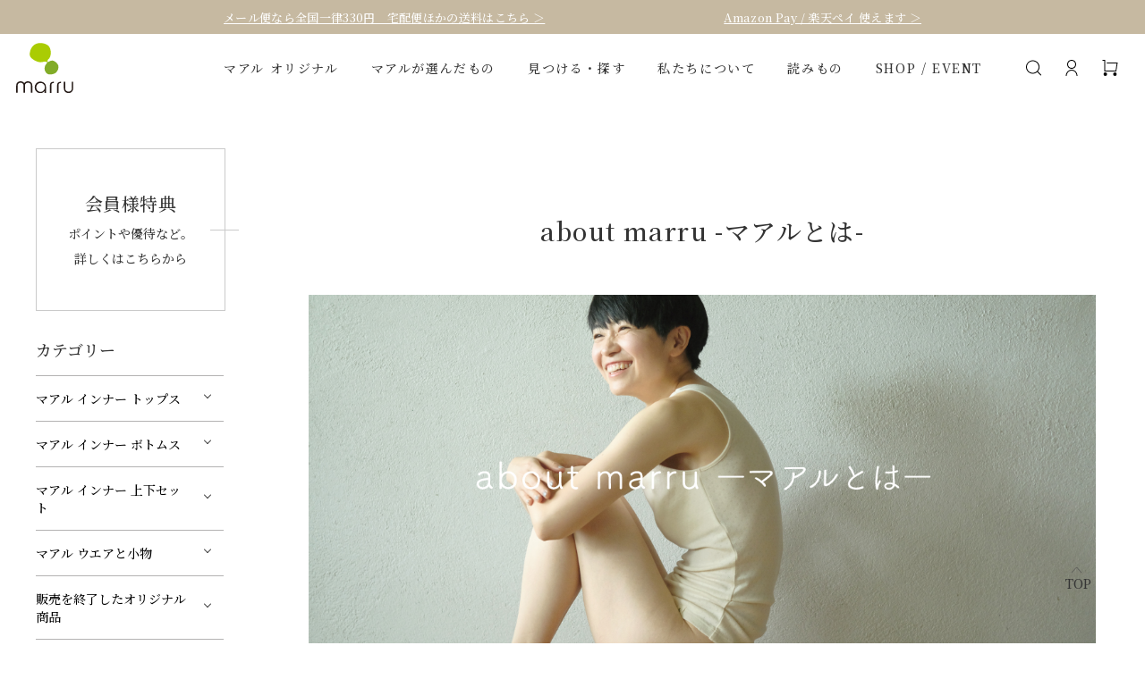

--- FILE ---
content_type: text/html; charset=UTF-8
request_url: https://marru.net/blog/about-marru/
body_size: 24642
content:
<!DOCTYPE html>
<html dir="ltr" lang="ja"
	prefix="og: https://ogp.me/ns#" >
<head>
<meta name="viewport" content="width=device-width,initial-scale=1">
<link rel="shortcut icon" href="https://img05.shop-pro.jp/PA01110/301/favicon.ico?cmsp_timestamp=20200424175958">
<meta charset="UTF-8">
<meta http-equiv="X-UA-Compatible" content="IE=edge,chrome=1" />
						<meta name="Description" content="about marru -マアルとは- ほんとうに気持ちのいい肌着を目指して 初めまして、マアル公式ウェブサイトをご覧いただきありがとうございます。 マアルはオーガニックコットンの肌着を中心に、肌に寄 [&hellip;]" />
		<meta property="og:title" content="about marru -マアルとは- | マアル公式サイト・オンラインショップ Organic Underwear and more&#8230;" />
		<meta property="og:description" content="about marru -マアルとは- ほんとうに気持ちのいい肌着を目指して 初めまして、マアル公式ウェブサイトをご覧いただきありがとうございます。 マアルはオーガニックコットンの肌着を中心に、肌に寄 [&hellip;]" />
		<meta property="og:url" content="https://marru.net/blog/about-marru/" />
		<meta property="og:image" content="https://marru.net/blog/wp-content/uploads/2023/02/about_mob-840x840.jpg" />
		<meta property="og:author" content="星野" />
		
				<meta property="og:site_name" content="マアル公式サイト・オンラインショップ Organic Underwear and more&#8230; | 縫い糸までオーガニックコットン、締め付けない形のマアルオリジナルインナー" />
		<meta property="og:type" content="blog" />
		<meta property="og:locale" content="ja_JP" />

		<meta property="fb:admins" content="" />
		<meta property="fb:app_id" content="" />

					<link rel="canonical" href="https://marru.net/blog/about-marru/">
		
<link rel="stylesheet" href="https://use.fontawesome.com/releases/v5.5.0/css/all.css" integrity="sha384-ã€€B4dIYHKNBt8Bc12p+WXckhzcICo0wtJAoU8YZTY5qE0Id1GSseTk6S+L3BlXeVIU" crossorigin="anonymous">
<link href="https://marru.net/blog/wp-content/themes/marru-blog/style.css" rel="stylesheet" type="text/css">
<title>about marru -マアルとは- ｜締め付けない形のオーガニックコットンインナーブランド「マアル」</title>

		<!-- All in One SEO 4.4.4 - aioseo.com -->
		<meta name="description" content="縫い糸までフェアトレードオーガニックコットンを使用したインナーのブランド「マアル」。なぜこのブランドが立ち上がったのか、どんなインナーを作っているのか、そしてそのコンセプトは。また、オンラインショップの会員特典、購入可能な店舗のご案内など、まず知っていただきたい「マアル」の情報につながるページです。" />
		<meta name="robots" content="max-image-preview:large" />
		<meta name="google-site-verification" content="qDy2AYBh4byZKTnmuXzff9Fi2QZ2m-kxVemH4pfELfo" />
		<link rel="canonical" href="https://marru.net/blog/about-marru/" />
		<meta name="generator" content="All in One SEO (AIOSEO) 4.4.4" />
		<meta property="og:locale" content="ja_JP" />
		<meta property="og:site_name" content="マアル公式サイト・オンラインショップ Organic Underwear and more... - 縫い糸までオーガニックコットン、締め付けない形のマアルオリジナルインナー" />
		<meta property="og:type" content="article" />
		<meta property="og:title" content="about marru -マアルとは- ｜締め付けない形のオーガニックコットンインナーブランド「マアル」" />
		<meta property="og:description" content="縫い糸までフェアトレードオーガニックコットンを使用したインナーのブランド「マアル」。なぜこのブランドが立ち上がったのか、どんなインナーを作っているのか、そしてそのコンセプトは。また、オンラインショップの会員特典、購入可能な店舗のご案内など、まず知っていただきたい「マアル」の情報につながるページです。" />
		<meta property="og:url" content="https://marru.net/blog/about-marru/" />
		<meta property="article:published_time" content="2022-11-14T07:21:30+00:00" />
		<meta property="article:modified_time" content="2024-05-15T05:30:58+00:00" />
		<meta name="twitter:card" content="summary_large_image" />
		<meta name="twitter:title" content="about marru -マアルとは- ｜締め付けない形のオーガニックコットンインナーブランド「マアル」" />
		<meta name="twitter:description" content="縫い糸までフェアトレードオーガニックコットンを使用したインナーのブランド「マアル」。なぜこのブランドが立ち上がったのか、どんなインナーを作っているのか、そしてそのコンセプトは。また、オンラインショップの会員特典、購入可能な店舗のご案内など、まず知っていただきたい「マアル」の情報につながるページです。" />
		<script type="application/ld+json" class="aioseo-schema">
			{"@context":"https:\/\/schema.org","@graph":[{"@type":"BreadcrumbList","@id":"https:\/\/marru.net\/blog\/about-marru\/#breadcrumblist","itemListElement":[{"@type":"ListItem","@id":"https:\/\/marru.net\/blog\/#listItem","position":1,"item":{"@type":"WebPage","@id":"https:\/\/marru.net\/blog\/","name":"\u30db\u30fc\u30e0","description":"\u808c\u305d\u3057\u3066\u74b0\u5883\u306b\u3084\u3055\u3057\u3044\u30aa\u30fc\u30ac\u30cb\u30c3\u30af\u30b3\u30c3\u30c8\u30f3\u30a4\u30f3\u30ca\u30fc\u30d6\u30e9\u30f3\u30c9\u300c\u30de\u30a2\u30eb\u300d\u516c\u5f0f\u30b5\u30a4\u30c8\u3002\u3053\u3060\u308f\u308a\u306e\u30aa\u30fc\u30ac\u30cb\u30c3\u30af\u30b3\u30c3\u30c8\u30f3\u4f7f\u7528\u3001\u7de0\u3081\u4ed8\u3051\u306a\u3044\u5f62\u3092\u8ffd\u6c42\u3057\u305f\u30b7\u30e7\u30fc\u30c4\u3001\u30d6\u30e9\u30b8\u30e3\u30fc\u3001\u30ab\u30c3\u30d7\u4ed8\u30a4\u30f3\u30ca\u30fc\u306a\u3069\u808c\u7740\u30fb\u4e0b\u7740\u4e2d\u5fc3\u306b\u5c55\u958b\u3002\u5316\u7e4a\u306b\u3088\u308b\u75d2\u307f\u30fb\u304b\u3076\u308c\u3001\u63a5\u89e6\u6027\u76ae\u819a\u708e\u306b\u304a\u60a9\u307f\u306e\u65b9\u306b\u3082\u3002\u30aa\u30f3\u30e9\u30a4\u30f3\u30b7\u30e7\u30c3\u30d7\u3067\u306f\u30aa\u30ea\u30b8\u30ca\u30eb\u306e\u4ed6\u3001\u30de\u30a2\u30eb\u53b3\u9078\u306e\u5546\u54c1\u3092\u3054\u7d39\u4ecb","url":"https:\/\/marru.net\/blog\/"},"nextItem":"https:\/\/marru.net\/blog\/about-marru\/#listItem"},{"@type":"ListItem","@id":"https:\/\/marru.net\/blog\/about-marru\/#listItem","position":2,"item":{"@type":"WebPage","@id":"https:\/\/marru.net\/blog\/about-marru\/","name":"about marru -\u30de\u30a2\u30eb\u3068\u306f-","description":"\u7e2b\u3044\u7cf8\u307e\u3067\u30d5\u30a7\u30a2\u30c8\u30ec\u30fc\u30c9\u30aa\u30fc\u30ac\u30cb\u30c3\u30af\u30b3\u30c3\u30c8\u30f3\u3092\u4f7f\u7528\u3057\u305f\u30a4\u30f3\u30ca\u30fc\u306e\u30d6\u30e9\u30f3\u30c9\u300c\u30de\u30a2\u30eb\u300d\u3002\u306a\u305c\u3053\u306e\u30d6\u30e9\u30f3\u30c9\u304c\u7acb\u3061\u4e0a\u304c\u3063\u305f\u306e\u304b\u3001\u3069\u3093\u306a\u30a4\u30f3\u30ca\u30fc\u3092\u4f5c\u3063\u3066\u3044\u308b\u306e\u304b\u3001\u305d\u3057\u3066\u305d\u306e\u30b3\u30f3\u30bb\u30d7\u30c8\u306f\u3002\u307e\u305f\u3001\u30aa\u30f3\u30e9\u30a4\u30f3\u30b7\u30e7\u30c3\u30d7\u306e\u4f1a\u54e1\u7279\u5178\u3001\u8cfc\u5165\u53ef\u80fd\u306a\u5e97\u8217\u306e\u3054\u6848\u5185\u306a\u3069\u3001\u307e\u305a\u77e5\u3063\u3066\u3044\u305f\u3060\u304d\u305f\u3044\u300c\u30de\u30a2\u30eb\u300d\u306e\u60c5\u5831\u306b\u3064\u306a\u304c\u308b\u30da\u30fc\u30b8\u3067\u3059\u3002","url":"https:\/\/marru.net\/blog\/about-marru\/"},"previousItem":"https:\/\/marru.net\/blog\/#listItem"}]},{"@type":"Organization","@id":"https:\/\/marru.net\/blog\/#organization","name":"\u682a\u5f0f\u4f1a\u793e\u30de\u30a2\u30eb","url":"https:\/\/marru.net\/blog\/"},{"@type":"WebPage","@id":"https:\/\/marru.net\/blog\/about-marru\/#webpage","url":"https:\/\/marru.net\/blog\/about-marru\/","name":"about marru -\u30de\u30a2\u30eb\u3068\u306f- \uff5c\u7de0\u3081\u4ed8\u3051\u306a\u3044\u5f62\u306e\u30aa\u30fc\u30ac\u30cb\u30c3\u30af\u30b3\u30c3\u30c8\u30f3\u30a4\u30f3\u30ca\u30fc\u30d6\u30e9\u30f3\u30c9\u300c\u30de\u30a2\u30eb\u300d","description":"\u7e2b\u3044\u7cf8\u307e\u3067\u30d5\u30a7\u30a2\u30c8\u30ec\u30fc\u30c9\u30aa\u30fc\u30ac\u30cb\u30c3\u30af\u30b3\u30c3\u30c8\u30f3\u3092\u4f7f\u7528\u3057\u305f\u30a4\u30f3\u30ca\u30fc\u306e\u30d6\u30e9\u30f3\u30c9\u300c\u30de\u30a2\u30eb\u300d\u3002\u306a\u305c\u3053\u306e\u30d6\u30e9\u30f3\u30c9\u304c\u7acb\u3061\u4e0a\u304c\u3063\u305f\u306e\u304b\u3001\u3069\u3093\u306a\u30a4\u30f3\u30ca\u30fc\u3092\u4f5c\u3063\u3066\u3044\u308b\u306e\u304b\u3001\u305d\u3057\u3066\u305d\u306e\u30b3\u30f3\u30bb\u30d7\u30c8\u306f\u3002\u307e\u305f\u3001\u30aa\u30f3\u30e9\u30a4\u30f3\u30b7\u30e7\u30c3\u30d7\u306e\u4f1a\u54e1\u7279\u5178\u3001\u8cfc\u5165\u53ef\u80fd\u306a\u5e97\u8217\u306e\u3054\u6848\u5185\u306a\u3069\u3001\u307e\u305a\u77e5\u3063\u3066\u3044\u305f\u3060\u304d\u305f\u3044\u300c\u30de\u30a2\u30eb\u300d\u306e\u60c5\u5831\u306b\u3064\u306a\u304c\u308b\u30da\u30fc\u30b8\u3067\u3059\u3002","inLanguage":"ja","isPartOf":{"@id":"https:\/\/marru.net\/blog\/#website"},"breadcrumb":{"@id":"https:\/\/marru.net\/blog\/about-marru\/#breadcrumblist"},"image":{"@type":"ImageObject","url":"https:\/\/marru.net\/blog\/wp-content\/uploads\/2023\/02\/about_mob.jpg","@id":"https:\/\/marru.net\/blog\/#mainImage","width":1040,"height":1040},"primaryImageOfPage":{"@id":"https:\/\/marru.net\/blog\/about-marru\/#mainImage"},"datePublished":"2022-11-14T07:21:30+09:00","dateModified":"2024-05-15T05:30:58+09:00"},{"@type":"WebSite","@id":"https:\/\/marru.net\/blog\/#website","url":"https:\/\/marru.net\/blog\/","name":"\u30de\u30a2\u30eb\u516c\u5f0f\u30b5\u30a4\u30c8\u30fb\u30aa\u30f3\u30e9\u30a4\u30f3\u30b7\u30e7\u30c3\u30d7 Organic cotton underwear and more...","alternateName":"\u30de\u30a2\u30eb\u516c\u5f0f\u30b5\u30a4\u30c8","description":"\u7e2b\u3044\u7cf8\u307e\u3067\u30aa\u30fc\u30ac\u30cb\u30c3\u30af\u30b3\u30c3\u30c8\u30f3\u3001\u7de0\u3081\u4ed8\u3051\u306a\u3044\u5f62\u306e\u30de\u30a2\u30eb\u30aa\u30ea\u30b8\u30ca\u30eb\u30a4\u30f3\u30ca\u30fc","inLanguage":"ja","publisher":{"@id":"https:\/\/marru.net\/blog\/#organization"}}]}
		</script>
		<script type="text/javascript">
			(function(c,l,a,r,i,t,y){
			c[a]=c[a]||function(){(c[a].q=c[a].q||[]).push(arguments)};t=l.createElement(r);t.async=1;
			t.src="https://www.clarity.ms/tag/"+i+"?ref=aioseo";y=l.getElementsByTagName(r)[0];y.parentNode.insertBefore(t,y);
		})(window, document, "clarity", "script", "i9shcrz3pa");
		</script>
		<!-- All in One SEO -->

<link rel='dns-prefetch' href='//ajax.googleapis.com' />
<link rel='dns-prefetch' href='//code.jquery.com' />
<link rel='dns-prefetch' href='//marru.net' />
<link rel="alternate" type="application/rss+xml" title="マアル公式サイト・オンラインショップ Organic Underwear and more... &raquo; フィード" href="https://marru.net/blog/feed/" />
<link rel="alternate" type="application/rss+xml" title="マアル公式サイト・オンラインショップ Organic Underwear and more... &raquo; コメントフィード" href="https://marru.net/blog/comments/feed/" />
<script type="text/javascript">
window._wpemojiSettings = {"baseUrl":"https:\/\/s.w.org\/images\/core\/emoji\/14.0.0\/72x72\/","ext":".png","svgUrl":"https:\/\/s.w.org\/images\/core\/emoji\/14.0.0\/svg\/","svgExt":".svg","source":{"concatemoji":"https:\/\/marru.net\/blog\/wp-includes\/js\/wp-emoji-release.min.js"}};
/*! This file is auto-generated */
!function(e,a,t){var n,r,o,i=a.createElement("canvas"),p=i.getContext&&i.getContext("2d");function s(e,t){p.clearRect(0,0,i.width,i.height),p.fillText(e,0,0);e=i.toDataURL();return p.clearRect(0,0,i.width,i.height),p.fillText(t,0,0),e===i.toDataURL()}function c(e){var t=a.createElement("script");t.src=e,t.defer=t.type="text/javascript",a.getElementsByTagName("head")[0].appendChild(t)}for(o=Array("flag","emoji"),t.supports={everything:!0,everythingExceptFlag:!0},r=0;r<o.length;r++)t.supports[o[r]]=function(e){if(p&&p.fillText)switch(p.textBaseline="top",p.font="600 32px Arial",e){case"flag":return s("\ud83c\udff3\ufe0f\u200d\u26a7\ufe0f","\ud83c\udff3\ufe0f\u200b\u26a7\ufe0f")?!1:!s("\ud83c\uddfa\ud83c\uddf3","\ud83c\uddfa\u200b\ud83c\uddf3")&&!s("\ud83c\udff4\udb40\udc67\udb40\udc62\udb40\udc65\udb40\udc6e\udb40\udc67\udb40\udc7f","\ud83c\udff4\u200b\udb40\udc67\u200b\udb40\udc62\u200b\udb40\udc65\u200b\udb40\udc6e\u200b\udb40\udc67\u200b\udb40\udc7f");case"emoji":return!s("\ud83e\udef1\ud83c\udffb\u200d\ud83e\udef2\ud83c\udfff","\ud83e\udef1\ud83c\udffb\u200b\ud83e\udef2\ud83c\udfff")}return!1}(o[r]),t.supports.everything=t.supports.everything&&t.supports[o[r]],"flag"!==o[r]&&(t.supports.everythingExceptFlag=t.supports.everythingExceptFlag&&t.supports[o[r]]);t.supports.everythingExceptFlag=t.supports.everythingExceptFlag&&!t.supports.flag,t.DOMReady=!1,t.readyCallback=function(){t.DOMReady=!0},t.supports.everything||(n=function(){t.readyCallback()},a.addEventListener?(a.addEventListener("DOMContentLoaded",n,!1),e.addEventListener("load",n,!1)):(e.attachEvent("onload",n),a.attachEvent("onreadystatechange",function(){"complete"===a.readyState&&t.readyCallback()})),(e=t.source||{}).concatemoji?c(e.concatemoji):e.wpemoji&&e.twemoji&&(c(e.twemoji),c(e.wpemoji)))}(window,document,window._wpemojiSettings);
</script>
<style type="text/css">
img.wp-smiley,
img.emoji {
	display: inline !important;
	border: none !important;
	box-shadow: none !important;
	height: 1em !important;
	width: 1em !important;
	margin: 0 0.07em !important;
	vertical-align: -0.1em !important;
	background: none !important;
	padding: 0 !important;
}
</style>
	<link rel='stylesheet' id='wp-block-library-css' href='https://marru.net/blog/wp-includes/css/dist/block-library/style.min.css' type='text/css' media='all' />
<link rel='stylesheet' id='classic-theme-styles-css' href='https://marru.net/blog/wp-includes/css/classic-themes.min.css' type='text/css' media='all' />
<style id='global-styles-inline-css' type='text/css'>
body{--wp--preset--color--black: #000000;--wp--preset--color--cyan-bluish-gray: #abb8c3;--wp--preset--color--white: #ffffff;--wp--preset--color--pale-pink: #f78da7;--wp--preset--color--vivid-red: #cf2e2e;--wp--preset--color--luminous-vivid-orange: #ff6900;--wp--preset--color--luminous-vivid-amber: #fcb900;--wp--preset--color--light-green-cyan: #7bdcb5;--wp--preset--color--vivid-green-cyan: #00d084;--wp--preset--color--pale-cyan-blue: #8ed1fc;--wp--preset--color--vivid-cyan-blue: #0693e3;--wp--preset--color--vivid-purple: #9b51e0;--wp--preset--gradient--vivid-cyan-blue-to-vivid-purple: linear-gradient(135deg,rgba(6,147,227,1) 0%,rgb(155,81,224) 100%);--wp--preset--gradient--light-green-cyan-to-vivid-green-cyan: linear-gradient(135deg,rgb(122,220,180) 0%,rgb(0,208,130) 100%);--wp--preset--gradient--luminous-vivid-amber-to-luminous-vivid-orange: linear-gradient(135deg,rgba(252,185,0,1) 0%,rgba(255,105,0,1) 100%);--wp--preset--gradient--luminous-vivid-orange-to-vivid-red: linear-gradient(135deg,rgba(255,105,0,1) 0%,rgb(207,46,46) 100%);--wp--preset--gradient--very-light-gray-to-cyan-bluish-gray: linear-gradient(135deg,rgb(238,238,238) 0%,rgb(169,184,195) 100%);--wp--preset--gradient--cool-to-warm-spectrum: linear-gradient(135deg,rgb(74,234,220) 0%,rgb(151,120,209) 20%,rgb(207,42,186) 40%,rgb(238,44,130) 60%,rgb(251,105,98) 80%,rgb(254,248,76) 100%);--wp--preset--gradient--blush-light-purple: linear-gradient(135deg,rgb(255,206,236) 0%,rgb(152,150,240) 100%);--wp--preset--gradient--blush-bordeaux: linear-gradient(135deg,rgb(254,205,165) 0%,rgb(254,45,45) 50%,rgb(107,0,62) 100%);--wp--preset--gradient--luminous-dusk: linear-gradient(135deg,rgb(255,203,112) 0%,rgb(199,81,192) 50%,rgb(65,88,208) 100%);--wp--preset--gradient--pale-ocean: linear-gradient(135deg,rgb(255,245,203) 0%,rgb(182,227,212) 50%,rgb(51,167,181) 100%);--wp--preset--gradient--electric-grass: linear-gradient(135deg,rgb(202,248,128) 0%,rgb(113,206,126) 100%);--wp--preset--gradient--midnight: linear-gradient(135deg,rgb(2,3,129) 0%,rgb(40,116,252) 100%);--wp--preset--duotone--dark-grayscale: url('#wp-duotone-dark-grayscale');--wp--preset--duotone--grayscale: url('#wp-duotone-grayscale');--wp--preset--duotone--purple-yellow: url('#wp-duotone-purple-yellow');--wp--preset--duotone--blue-red: url('#wp-duotone-blue-red');--wp--preset--duotone--midnight: url('#wp-duotone-midnight');--wp--preset--duotone--magenta-yellow: url('#wp-duotone-magenta-yellow');--wp--preset--duotone--purple-green: url('#wp-duotone-purple-green');--wp--preset--duotone--blue-orange: url('#wp-duotone-blue-orange');--wp--preset--font-size--small: 13px;--wp--preset--font-size--medium: 20px;--wp--preset--font-size--large: 36px;--wp--preset--font-size--x-large: 42px;--wp--preset--spacing--20: 0.44rem;--wp--preset--spacing--30: 0.67rem;--wp--preset--spacing--40: 1rem;--wp--preset--spacing--50: 1.5rem;--wp--preset--spacing--60: 2.25rem;--wp--preset--spacing--70: 3.38rem;--wp--preset--spacing--80: 5.06rem;--wp--preset--shadow--natural: 6px 6px 9px rgba(0, 0, 0, 0.2);--wp--preset--shadow--deep: 12px 12px 50px rgba(0, 0, 0, 0.4);--wp--preset--shadow--sharp: 6px 6px 0px rgba(0, 0, 0, 0.2);--wp--preset--shadow--outlined: 6px 6px 0px -3px rgba(255, 255, 255, 1), 6px 6px rgba(0, 0, 0, 1);--wp--preset--shadow--crisp: 6px 6px 0px rgba(0, 0, 0, 1);}:where(.is-layout-flex){gap: 0.5em;}body .is-layout-flow > .alignleft{float: left;margin-inline-start: 0;margin-inline-end: 2em;}body .is-layout-flow > .alignright{float: right;margin-inline-start: 2em;margin-inline-end: 0;}body .is-layout-flow > .aligncenter{margin-left: auto !important;margin-right: auto !important;}body .is-layout-constrained > .alignleft{float: left;margin-inline-start: 0;margin-inline-end: 2em;}body .is-layout-constrained > .alignright{float: right;margin-inline-start: 2em;margin-inline-end: 0;}body .is-layout-constrained > .aligncenter{margin-left: auto !important;margin-right: auto !important;}body .is-layout-constrained > :where(:not(.alignleft):not(.alignright):not(.alignfull)){max-width: var(--wp--style--global--content-size);margin-left: auto !important;margin-right: auto !important;}body .is-layout-constrained > .alignwide{max-width: var(--wp--style--global--wide-size);}body .is-layout-flex{display: flex;}body .is-layout-flex{flex-wrap: wrap;align-items: center;}body .is-layout-flex > *{margin: 0;}:where(.wp-block-columns.is-layout-flex){gap: 2em;}.has-black-color{color: var(--wp--preset--color--black) !important;}.has-cyan-bluish-gray-color{color: var(--wp--preset--color--cyan-bluish-gray) !important;}.has-white-color{color: var(--wp--preset--color--white) !important;}.has-pale-pink-color{color: var(--wp--preset--color--pale-pink) !important;}.has-vivid-red-color{color: var(--wp--preset--color--vivid-red) !important;}.has-luminous-vivid-orange-color{color: var(--wp--preset--color--luminous-vivid-orange) !important;}.has-luminous-vivid-amber-color{color: var(--wp--preset--color--luminous-vivid-amber) !important;}.has-light-green-cyan-color{color: var(--wp--preset--color--light-green-cyan) !important;}.has-vivid-green-cyan-color{color: var(--wp--preset--color--vivid-green-cyan) !important;}.has-pale-cyan-blue-color{color: var(--wp--preset--color--pale-cyan-blue) !important;}.has-vivid-cyan-blue-color{color: var(--wp--preset--color--vivid-cyan-blue) !important;}.has-vivid-purple-color{color: var(--wp--preset--color--vivid-purple) !important;}.has-black-background-color{background-color: var(--wp--preset--color--black) !important;}.has-cyan-bluish-gray-background-color{background-color: var(--wp--preset--color--cyan-bluish-gray) !important;}.has-white-background-color{background-color: var(--wp--preset--color--white) !important;}.has-pale-pink-background-color{background-color: var(--wp--preset--color--pale-pink) !important;}.has-vivid-red-background-color{background-color: var(--wp--preset--color--vivid-red) !important;}.has-luminous-vivid-orange-background-color{background-color: var(--wp--preset--color--luminous-vivid-orange) !important;}.has-luminous-vivid-amber-background-color{background-color: var(--wp--preset--color--luminous-vivid-amber) !important;}.has-light-green-cyan-background-color{background-color: var(--wp--preset--color--light-green-cyan) !important;}.has-vivid-green-cyan-background-color{background-color: var(--wp--preset--color--vivid-green-cyan) !important;}.has-pale-cyan-blue-background-color{background-color: var(--wp--preset--color--pale-cyan-blue) !important;}.has-vivid-cyan-blue-background-color{background-color: var(--wp--preset--color--vivid-cyan-blue) !important;}.has-vivid-purple-background-color{background-color: var(--wp--preset--color--vivid-purple) !important;}.has-black-border-color{border-color: var(--wp--preset--color--black) !important;}.has-cyan-bluish-gray-border-color{border-color: var(--wp--preset--color--cyan-bluish-gray) !important;}.has-white-border-color{border-color: var(--wp--preset--color--white) !important;}.has-pale-pink-border-color{border-color: var(--wp--preset--color--pale-pink) !important;}.has-vivid-red-border-color{border-color: var(--wp--preset--color--vivid-red) !important;}.has-luminous-vivid-orange-border-color{border-color: var(--wp--preset--color--luminous-vivid-orange) !important;}.has-luminous-vivid-amber-border-color{border-color: var(--wp--preset--color--luminous-vivid-amber) !important;}.has-light-green-cyan-border-color{border-color: var(--wp--preset--color--light-green-cyan) !important;}.has-vivid-green-cyan-border-color{border-color: var(--wp--preset--color--vivid-green-cyan) !important;}.has-pale-cyan-blue-border-color{border-color: var(--wp--preset--color--pale-cyan-blue) !important;}.has-vivid-cyan-blue-border-color{border-color: var(--wp--preset--color--vivid-cyan-blue) !important;}.has-vivid-purple-border-color{border-color: var(--wp--preset--color--vivid-purple) !important;}.has-vivid-cyan-blue-to-vivid-purple-gradient-background{background: var(--wp--preset--gradient--vivid-cyan-blue-to-vivid-purple) !important;}.has-light-green-cyan-to-vivid-green-cyan-gradient-background{background: var(--wp--preset--gradient--light-green-cyan-to-vivid-green-cyan) !important;}.has-luminous-vivid-amber-to-luminous-vivid-orange-gradient-background{background: var(--wp--preset--gradient--luminous-vivid-amber-to-luminous-vivid-orange) !important;}.has-luminous-vivid-orange-to-vivid-red-gradient-background{background: var(--wp--preset--gradient--luminous-vivid-orange-to-vivid-red) !important;}.has-very-light-gray-to-cyan-bluish-gray-gradient-background{background: var(--wp--preset--gradient--very-light-gray-to-cyan-bluish-gray) !important;}.has-cool-to-warm-spectrum-gradient-background{background: var(--wp--preset--gradient--cool-to-warm-spectrum) !important;}.has-blush-light-purple-gradient-background{background: var(--wp--preset--gradient--blush-light-purple) !important;}.has-blush-bordeaux-gradient-background{background: var(--wp--preset--gradient--blush-bordeaux) !important;}.has-luminous-dusk-gradient-background{background: var(--wp--preset--gradient--luminous-dusk) !important;}.has-pale-ocean-gradient-background{background: var(--wp--preset--gradient--pale-ocean) !important;}.has-electric-grass-gradient-background{background: var(--wp--preset--gradient--electric-grass) !important;}.has-midnight-gradient-background{background: var(--wp--preset--gradient--midnight) !important;}.has-small-font-size{font-size: var(--wp--preset--font-size--small) !important;}.has-medium-font-size{font-size: var(--wp--preset--font-size--medium) !important;}.has-large-font-size{font-size: var(--wp--preset--font-size--large) !important;}.has-x-large-font-size{font-size: var(--wp--preset--font-size--x-large) !important;}
.wp-block-navigation a:where(:not(.wp-element-button)){color: inherit;}
:where(.wp-block-columns.is-layout-flex){gap: 2em;}
.wp-block-pullquote{font-size: 1.5em;line-height: 1.6;}
</style>
<link rel='stylesheet' id='custom-css' href='https://marru.net/blog/wp-content/themes/marru-blog/custom.css' type='text/css' media='all' />
<script type='text/javascript' src='//ajax.googleapis.com/ajax/libs/jquery/1/jquery.min.js' id='jquery-js'></script>
<script type='text/javascript' src='//code.jquery.com/jquery-migrate-1.2.1.min.js' id='jquery-mig-js'></script>
<link rel="https://api.w.org/" href="https://marru.net/blog/wp-json/" /><link rel="alternate" type="application/json" href="https://marru.net/blog/wp-json/wp/v2/pages/11882" /><link rel='shortlink' href='https://marru.net/blog/?p=11882' />
<link rel="alternate" type="application/json+oembed" href="https://marru.net/blog/wp-json/oembed/1.0/embed?url=https%3A%2F%2Fmarru.net%2Fblog%2Fabout-marru%2F" />
<link rel="alternate" type="text/xml+oembed" href="https://marru.net/blog/wp-json/oembed/1.0/embed?url=https%3A%2F%2Fmarru.net%2Fblog%2Fabout-marru%2F&#038;format=xml" />
<link rel="icon" href="https://marru.net/blog/wp-content/uploads/2020/05/cropped--32x32.jpg" sizes="32x32" />
<link rel="icon" href="https://marru.net/blog/wp-content/uploads/2020/05/cropped--192x192.jpg" sizes="192x192" />
<link rel="apple-touch-icon" href="https://marru.net/blog/wp-content/uploads/2020/05/cropped--180x180.jpg" />
<meta name="msapplication-TileImage" content="https://marru.net/blog/wp-content/uploads/2020/05/cropped--270x270.jpg" />
		<style type="text/css" id="wp-custom-css">
			/* 固定ページIDが24327のページでだけ h3 の縦線を消す　睡眠と肌着の関係 */
/* この固定ページ内だけ適用 */
.page-id-24327 h3 {
  font-size: 1.3em;
  font-weight: 600;
  margin: 2.2 em 0 1em;
  padding-bottom: 6px;
  border-bottom: 1.5px solid #999;  /* 濃いめグレーの下線 */
  color: #333;
  letter-spacing: 0.03em;           /* ほんの少し文字間隔を広げる */
  border-left: none !important;     /* 左の縦棒を強制的に消す */
  padding-left: 0 !important;       /* 縦棒分の余白もリセット */
}

.page-id-24327 h2 {
  font-size: 1.6em;       /* h3より大きく */
  font-weight: 700;       /* 太字で存在感 */
  margin: 3.2em 0 1.2em;  /* 上下余白でセクション感 */
  color: #222;
  border-bottom: 2px solid #555; /* h3より濃く＆太め */
  letter-spacing: 0.02em;
}

.page-id-24327 h4 {
  display: inline-block;
  font-size: 1em;
  font-weight: 600;
  color: #333;
  background-color: #f4f4f4;
  padding: 4px 10px;
  border-radius: 4px;
  margin: 1.5em 0 0.8em;
}

/* 上品で読みやすい研究結果ボックス */
.research-box {
  border: 1px solid #ddd;
  border-radius: 12px;
  background-color: #fafafa;
  padding: 24px;
  margin: 32px 0;
  line-height: 1.8;
}

.research-box h4 {
  font-size: 1.15em;
  font-weight: 600;
  color: #444;
  margin-top: 0;
  margin-bottom: 12px;
  text-align: center; /* 見出しを中央寄せに */
}

.research-box p {
  margin: 0;
  color: #555;
}		</style>
		
<link rel="preconnect" href="https://fonts.googleapis.com">
<link rel="preconnect" href="https://fonts.gstatic.com" crossorigin>
<link href="https://fonts.googleapis.com/css2?family=Noto+Serif+JP:wght@500;700&family=Zen+Kurenaido&family=Shippori+Mincho:wght@500&display=swap" rel="stylesheet">
<link rel="stylesheet" href="https://img06.shop-pro.jp/PA01110/301/css/11/index.css?cmsp_timestamp=20230530124236" type="text/css">
<link rel="stylesheet" href="https://marru.net/blog/wp-content/themes/marru-blog/css/plus.css" type="text/css">
<!-- Google tag (gtag.js) -->
<script async src="https://www.googletagmanager.com/gtag/js?id=G-7MJFDG0M3M"></script>
<script>
  window.dataLayer = window.dataLayer || [];
  function gtag(){dataLayer.push(arguments);}
  gtag('js', new Date());

  gtag('config', 'G-7MJFDG0M3M');
</script>
		
<!-- Global site tag (gtag.js) - Google Analytics -->
<script async src="https://www.googletagmanager.com/gtag/js?id=UA-67008056-1"></script>
<script>
  window.dataLayer = window.dataLayer || [];
  function gtag(){dataLayer.push(arguments);}
  gtag('js', new Date());

  gtag('config', 'UA-67008056-1');
</script>

		
<!-- LINE Tag Base Code -->
	
<!-- microsoft clarity -->
<script type="text/javascript">
    (function(c,l,a,r,i,t,y){
        c[a]=c[a]||function(){(c[a].q=c[a].q||[]).push(arguments)};
        t=l.createElement(r);t.async=1;t.src="https://www.clarity.ms/tag/"+i;
        y=l.getElementsByTagName(r)[0];y.parentNode.insertBefore(t,y);
    })(window, document, "clarity", "script", "i9shcrz3pa");
</script>
	
<!-- Do Not Modify -->
<script>
(function(g,d,o){
  g._ltq=g._ltq||[];g._lt=g._lt||function(){g._ltq.push(arguments)};
  var h=location.protocol==='https:'?'https://d.line-scdn.net':'http://d.line-cdn.net';
  var s=d.createElement('script');s.async=1;
  s.src=o||h+'/n/line_tag/public/release/v1/lt.js';
  var t=d.getElementsByTagName('script')[0];t.parentNode.insertBefore(s,t);
    })(window, document);
_lt('init', {
  customerType: 'lap',
  tagId: 'fa7589be-3c1d-4671-be8e-309de504fa3f'
});
_lt('send', 'pv', ['fa7589be-3c1d-4671-be8e-309de504fa3f']);
</script>
<noscript>
  <img height="1" width="1" style="display:none"
       src="https://tr.line.me/tag.gif?c_t=lap&t_id=fa7589be-3c1d-4671-be8e-309de504fa3f&e=pv&noscript=1" />
</noscript>
</head>
<body class="page-template-default page page-id-11882">
<mark data-hds hidden></mark><input type="checkbox" id="gNavCheck" name="gNavCheck" value="1" hidden>
<input type="radio" id="searchCheck" name="mNaviCheck" value="7" hidden>
<input type="radio" id="mNaviCheckNone" name="mNaviCheck" value="0" hidden>　
<div class="l-header is-product_srh" id="mrrHeader">
<div id="hdBar"><a href="https://marru.net/?mode=sk">メール便なら全国一律330円　宅配便ほかの送料はこちら ＞</a><a href="https://marru.net/?mode=sk#payment" data-type="pc">Amazon Pay / 楽天ペイ 使えます ＞</a></div>
<div id="hdBox">
<h1 class="htLogo"><a href="https://marru.net/"><img src="https://file001.shop-pro.jp/PA01110/301/img/common/logo.svg" alt="オーガニックコットンインナーブランド マアル"></a></h1>
<div id="gNavi">
<ul id="spNavi" data-type="sp">
<li><a href="https://marru.net/cart/proxy/basket?shop_id=PA01110301&shop_domain=marru.net"><svg viewBox="0 0 18 18"><use x="0" y="0" xlink:href="#cartIcon"></use></svg></a></li>
<li><label for="gNavCheck"><span><i hidden>MENU</i></span></label></li>
</ul>
<ul id="mainNavi">
<li class="siteNaviLi" data-type="sp">
<ul id="siteNavi">
<li><a href="https://marru.net/customer/login"><svg viewBox="0 0 12 21"><use x="0" y="0" xlink:href="#arrowIcon"></use></svg><span>ログイン</span></a></li>
<li><a href="https://marru.shop-pro.jp/customer/signup/new"><svg viewBox="0 0 12 21"><use x="0" y="0" xlink:href="#arrowIcon"></use></svg><span>新規会員登録</span></a></li>	
<li><a href="https://marru.net/customer/newsletter/subscriptions/new"><svg viewBox="0 0 12 21"><use x="0" y="0" xlink:href="#arrowIcon"></use></svg><span>メルマガ登録</span></a></li>
<li><a href="https://marru.shop-pro.jp/customer/inquiries/new?shop_back_url=https%3A%2F%2Fmarru.net%2F&shop_id=PA01110301"><svg viewBox="0 0 12 21"><use x="0" y="0" xlink:href="#arrowIcon"></use></svg><span>お問い合わせ</span></a></li>
</ul>
</li>
<li class="bnrNaviLi" data-type="sp">
<ul id="bnrNavi">
<li><a href="https://marru.net/blog/membership/"><strong>会員様特典</strong><small>ポイントや優待など。詳しくはこちらから</small></a></li>
<li><a href="https://marru.net/blog/videochat/"><span>LINEを利用したOnline consultation<br>オンライン無料相談</span></a></li>
</ul>
</li>
<li>
<input type="radio" id="mNaviCheck01" name="mNaviCheck" value="1" hidden>
<label for="mNaviCheck01" class="openBtn">マアル オリジナル</label><label for="mNaviCheckNone" class="closeBtn"></label>
<ul class="mNaviTop">
<li>
<input type="checkbox" id="mNavTopCheck01" name="mNavTopCheck01" value="1" hidden><label for="mNavTopCheck01"></label>
<a href="https://marru.net/?mode=cate&cbid=2594110&csid=0">インナートップス</a>
<ul class="mNaviSecond">
<li><a href="https://marru.net/?mode=cate&cbid=2594110&csid=1">タンクトップ</a></li>
<li><a href="https://marru.net/?mode=cate&cbid=2594110&csid=2">キャミソール/スリップ</a></li>
<li><a href="https://marru.net/?mode=cate&cbid=2594110&csid=3">ブラジャー</a></li>
<li><a href="https://marru.net/?mode=cate&cbid=2594110&csid=4">八分袖/プルオーバー/フレンチ</a></li>
<li><a href="https://marru.net/?mode=cate&cbid=2594110&csid=5">ブラパッド</a></li>
</ul>
</li>
<li>
<input type="checkbox" id="mNavTopCheck02" name="mNavTopCheck02" value="1" hidden><label for="mNavTopCheck02"></label>
<a href="https://marru.net/?mode=cate&cbid=2594119&csid=0">インナーボトムス</a>
<ul class="mNaviSecond">
<li><a href="https://marru.net/?mode=cate&cbid=2594119&csid=1">レディース</a></li>
<li><a href="https://marru.net/?mode=cate&cbid=2594119&csid=2">レディース2枚組</a></li>
<li><a href="https://marru.net/?mode=cate&cbid=2594119&csid=3">メンズ</a></li>
<li><a href="https://marru.net/?mode=cate&cbid=2594119&csid=6">ユニセックス</a></li>
<li><a href="https://marru.net/?mode=cate&cbid=2594119&csid=4">キッズ</a></li>
<li><a href="https://marru.net/?mode=cate&cbid=2594119&csid=5">腹まき・レギンス・ペチコートなど</a></li>
</ul>
</li>
<li>
<input type="checkbox" id="mNavTopCheck03" name="mNavTopCheck03" value="1" hidden><label for="mNavTopCheck03"></label>
<a href="https://marru.net/?mode=cate&cbid=2594120&csid=0">インナー上下セット</a>
<ul class="mNaviSecond">
<li><a href="https://marru.net/?mode=cate&cbid=2594120&csid=1">タンクトップのセット</a></li>
<li><a href="https://marru.net/?mode=cate&cbid=2594120&csid=2">キャミソールのセット</a></li>
<li><a href="https://marru.net/?mode=cate&cbid=2594120&csid=3">八分袖インナーとショーツのセット</a></li>
<li><a href="https://marru.net/?mode=cate&cbid=2594120&csid=6">八分袖インナーとレギンスのセット</a></li>

<li><a href="https://marru.net/?mode=cate&cbid=2594120&csid=5">ブラジャーのセット</a></li>
</ul>
</li>
<li>
<input type="checkbox" id="mNavTopCheck04" name="mNavTopCheck04" value="1" hidden><label for="mNavTopCheck04"></label>
<a href="https://marru.net/?mode=cate&cbid=2594121&csid=0">ウェアと小物</a>
<ul class="mNaviSecond">
<li><a href="https://marru.net/?mode=cate&cbid=2594121&csid=1">久留米絣</a></li>
<li><a href="https://marru.net/?mode=cate&cbid=2594121&csid=2">リラックスウエア/スリーパー</a></li>
<li><a href="https://marru.net/?mode=cate&cbid=2594121&csid=3">シャツ/タートルネック</a></li>
<li><a href="https://marru.net/?mode=cate&cbid=2594121&csid=4">夏涼み</a></li>
<li><a href="https://marru.net/?mode=cate&cbid=2594121&csid=5">マスク/ショール/その他</a></li>
<li><a href="https://marru.net/?mode=cate&cbid=2594121&csid=6">ハギレ</a></li>
</ul>
</li>
<li>
<input type="checkbox" id="mNavTopCheck042" name="mNavTopCheck042" value="1" hidden><label for="mNavTopCheck042"></label>
<a href="https://marru.net/?mode=cate&cbid=2964933&csid=0">販売を終了したオリジナル商品</a>
<ul class="mNaviSecond">
<li><a href="https://marru.net/?mode=cate&cbid=2964933&csid=0">シリーズ名一覧</a></li>
</ul>
</li>
<!-- <li>
<input type="checkbox" id="mNavTopCheck05" name="mNavTopCheck05" value="1" hidden>
<a href="https://marru.net/?mode=cate&cbid=2964933&csid=0">販売を終了したオリジナル商品</a>
</li> -->
</ul>

<li>
<input type="radio" id="mNaviCheck02" name="mNaviCheck" value="2" hidden>
<label for="mNaviCheck02" class="openBtn">マアルが選んだもの</label><label for="mNaviCheckNone" class="closeBtn"></label>
<ul class="mNaviTop">
<li>
<input type="checkbox" id="mNavTopCheck05" name="mNavTopCheck05" value="1" hidden><label for="mNavTopCheck05"></label>
<a href="https://marru.net/?mode=cate&cbid=2594122&csid=0">ファッション</a>
<ul class="mNaviSecond">
<li><a href="https://marru.net/?mode=cate&cbid=2594122&csid=1">トップス・ボトムス</a></li>
<li><a href="https://marru.net/?mode=cate&cbid=2594122&csid=3">インナー</a></li>
<li><a href="https://marru.net/?mode=cate&cbid=2594122&csid=4">腹まき</a></li>
<li><a href="https://marru.net/?mode=cate&cbid=2594122&csid=5">アームカバー・手袋</a></li>
<li><a href="https://marru.net/?mode=cate&cbid=2594122&csid=6">先丸靴下</a></li>
<li><a href="https://marru.net/?mode=cate&cbid=2594122&csid=7">5本指靴下</a></li>
<li><a href="https://marru.net/?mode=cate&cbid=2594122&csid=8">マスク・キャップ</a></li>
<li><a href="https://marru.net/?mode=cate&cbid=2594122&csid=9">ストール・ネックウォーマー・<br>アクセサリー</a></li>
<li><a href="https://marru.net/?mode=cate&cbid=2594122&csid=10">レッグウォーマー</a></li>
</ul>
</li>
<li>
<input type="checkbox" id="mNavTopCheck06" name="mNavTopCheck06" value="1" hidden><label for="mNavTopCheck06"></label>
<a href="https://marru.net/?mode=cate&cbid=2594240&csid=0">スキンケア</a>
<ul class="mNaviSecond">
<li><a href="https://marru.net/?mode=cate&cbid=2594240&csid=1">スキンケア・ヘアケア</a></li>
<li><a href="https://marru.net/?mode=cate&cbid=2594240&csid=2">入浴剤</a></li>
<li><a href="https://marru.net/?mode=cate&cbid=2594240&csid=3">アロマ</a></li>
<li><a href="https://marru.net/?mode=cate&cbid=2594240&csid=4">ガーゼ（竹ガーゼ）</a></li>
</ul>
</li>
<li>
<input type="checkbox" id="mNavTopCheck07" name="mNavTopCheck07" value="1" hidden><label for="mNavTopCheck07"></label>
<a href="https://marru.net/?mode=cate&cbid=2594229&csid=0">生理用品</a>
<ul class="mNaviSecond">
<li><a href="https://marru.net/?mode=cate&cbid=2594229&csid=1">マアルオリジナル「環（めぐる）」</a></li>
<li><a href="https://marru.net/?mode=cate&cbid=2594229&csid=2">TAKEFU布ナプキン</a></li>
<li><a href="https://marru.net/?mode=cate&cbid=2594229&csid=3">草木染布ナプキン</a></li>
<li><a href="https://marru.net/?mode=cate&cbid=2594229&csid=4">紙ナプキン</a></li>
<li><a href="https://marru.net/?mode=cate&cbid=2594229&csid=5">布ナプキンお手入れ用品</a></li>
<li><a href="https://marru.net/?mode=cate&cbid=2594229&csid=6">サニタリーショーツ</a></li>
</ul>
</li>
<li>
<input type="checkbox" id="mNavTopCheck08" name="mNavTopCheck08" value="1" hidden><label for="mNavTopCheck08"></label>
<a href="https://marru.net/?mode=cate&cbid=2594223&csid=0">日用品</a>
<ul class="mNaviSecond">
<li><a href="https://marru.net/?mode=cate&cbid=2594223&csid=1">タオル・ハンカチ</a></li>
<li><a href="https://marru.net/?mode=cate&cbid=2594223&csid=6">洗剤・毛玉とり・消臭</a></li>
<li><a href="https://marru.net/?mode=cate&cbid=2594223&csid=7">キッチン用品</a></li>
<li><a href="https://marru.net/?mode=cate&cbid=2594223&csid=8">かめ・湯たんぽ</a></li>
<li><a href="https://marru.net/?mode=cate&cbid=2594223&csid=2">寝具</a></li>
<li><a href="https://marru.net/?mode=cate&cbid=2594223&csid=9">書籍</a></li>
<li><a href="https://marru.net/?mode=cate&cbid=2594223&csid=10">家電</a></li>
<li><a href="https://marru.net/?mode=cate&cbid=2594223&csid=11">デンタルケア</a></li>
<li><a href="https://marru.net/?mode=cate&cbid=2594223&csid=12">その他の日用品</a></li>
</ul>
</li>
<li>
<input type="checkbox" id="mNavTopCheck09" name="mNavTopCheck09" value="1" hidden><label for="mNavTopCheck09"></label>
<a href="https://marru.net/?mode=cate&cbid=2594241&csid=0">食品</a>
<ul class="mNaviSecond">
<li><a href="https://marru.net/?mode=cate&cbid=2594241&csid=10">飲み物</a></li>
<li><a href="https://marru.net/?mode=cate&cbid=2594241&csid=11">お菓子</a></li>
<li><a href="https://marru.net/?mode=cate&cbid=2594241&csid=12">オイル</a></li>
<li><a href="https://marru.net/?mode=cate&cbid=2594241&csid=13">調味料</a></li>
<li><a href="https://marru.net/?mode=cate&cbid=2594241&csid=14">その他の食品</a></li>
</ul>
</li>
</ul>
</li>
<li>
<input type="radio" id="mNaviCheck04" name="mNaviCheck" value="4" hidden>
<label for="mNaviCheck04" class="openBtn">見つける・探す</label><label for="mNaviCheckNone" class="closeBtn"></label>
<ul class="mNaviTop" data-type="4">
<li><a href="https://marru.net/?mode=grp&gid=2375681">肌への刺激が苦手な方へおすすめ</a></li>
<li><a href="https://marru.net/?mode=grp&gid=434107">冷えが気になる方へおすすめ</a></li>
<li><a href="https://marru.net/blog/2021-summer/">汗かきさんへおすすめ</a></li>

<!-- 
<li>
<input type="checkbox" id="mNavTopCheck10" name="mNavTopCheck10" value="1" hidden>
<label for="mNavTopCheck10"></label>
<a href="https://marru.net/blog/matanity/">マタニティについて</a>
<ul class="mNaviSecond">
<li><a href="https://marru.net/?mode=grp&gid=1619713">マタニティとしておすすめ</a></li>
</ul>
</li>
-->
<li><a href="https://marru.net/?mode=grp&gid=2349127">初めての方へおすすめ</a></li>

<li><a href="https://marru.net/?mode=grp&gid=1619713">マタニティとしておすすめ</a></li>

<li><a href="https://marru.net/?mode=grp&gid=2348911">ブランドで選ぶ</a></li>
<li><a href="https://marru.net/?mode=grp&gid=2349148">肌触りで選ぶ</a></li>
<li><a href="https://marru.net/?mode=grp&gid=2349101">身に着ける場所で選ぶ</a></li>
<li><a href="https://marru.net/?mode=grp&gid=2349128">種類で選ぶ</a></li>
<li><a href="https://marru.net/?mode=grp&gid=2668430">在庫限りで終了（マアルオリジナル）</a></li>
</ul>
</li>
<li>
<input type="radio" id="mNaviCheck03" name="mNaviCheck" value="3" hidden>
<label for="mNaviCheck03" class="openBtn">私たちについて</label><label for="mNaviCheckNone" class="closeBtn"></label>
<ul class="mNaviTop" data-type="4">
<li><a href="https://marru.net/blog/beginning/">マアルのはじまり</a></li>
<li><a href="https://marru.net/blog/shape/">締め付けない心地よい形</a></li>
<li><a href="https://marru.net/blog/material/">厳選した素材</a></li>
<li><a href="https://marru.net/blog/madeinjapan/">Made in Japan</a></li>
<li><a href="https://marru.net/blog/cold/">健やかになる肌着づくり</a></li>
<li><a href="https://marru.net/blog/livetogetherinharmony/">持続可能な社会のために<br data-type="pc">マアルができること</a></li>
<li><a href="https://marru.net/blog/marru-brand-movie/">動画 <br data-type="pc">marru brand movie</a></li>
</ul>
</li><li>
<input type="radio" id="mNaviCheck05" name="mNaviCheck" value="5" hidden>
<label for="mNaviCheck05" class="openBtn">読みもの</label><label for="mNaviCheckNone" class="closeBtn"></label>
<ul class="mNaviTop" data-type="4">
<li><a href="https://marru.net/blog/ippo10/">ippo 「マアルの肌着ができるまで <br data-type="pc">前編 綿から糸」</a></li>
<li><a href="https://marru.net/blog/ippo11/">ippo 「マアルの肌着ができるまで <br data-type="pc">後編 糸から生地、そして肌着へ」</a></li>
<li><a href="https://marru.net/blog/kurumekasuri2022/">「久留米絣織元の風景」</a></li>
<li><a href="https://marru.net/blog/ippo-shobugakuen/">ippo 「マアル with しょうぶ学園」</a></li>
<li><a href="https://marru.net/blog/ours2023-01/">「わたしたちのふく」ができるまで</a></li>
<li><a href="https://marru.net/blog/">blog記事一覧</a></li>
<li><a href="http://sakuragiblog.marru.net/">昔の代表blog</a></li>
<li><a href="http://staffblog.marru.net/">昔のスタッフblog</a></li>
</ul>
</li>
<li>
<input type="radio" id="mNaviCheck06" name="mNaviCheck" value="6" hidden>
<label for="mNaviCheck06" class="openBtn">SHOP / EVENT</label>
<label for="mNaviCheckNone" class="closeBtn"></label>
<ul class="mNaviTop">
	<li><a href="https://marru.net/blog/marrusou/"><img src="https://file001.shop-pro.jp/PA01110/301/img/common/shop-fg01.jpg" alt="" data-type="pc"><span>直営店（マアル素）</span></a><a href="https://marru.net/blog/event-sou/"><span>マアル素イベント情報</span></a></li>
<li><a href="https://marru.net/blog/retailshops/"><img src="https://file001.shop-pro.jp/PA01110/301/img/common/shop-fg02.jpg" alt="" data-type="pc"><span>取扱店舗</span></a><a href="https://marru.net/blog/event-away/"><span>出店情報</span></a></li>
</ul>
</li>
<li class="iconLi" id="searchLi">
<label for="searchCheck" data-type="pc" class="opensBtn"><svg viewBox="0 0 17 18"><use x="0" y="0" xlink:href="#searchIcon"></use></svg></label>
<label for="mNaviCheckNone" class="closesBtn"><svg viewBox="0 0 17 18"><use x="0" y="0" xlink:href="#closeIcon"></use></svg></label>
<div id="searchBox">
<form action="https://marru.net/" method="GET" accept-charset="EUC-JP">
<input type="hidden" name="mode" value="srh" /><input type="hidden" name="field" value="product_name" />
<input type="text" name="keyword" placeholder="商品名で検索">
<button type="submit"><svg viewBox="0 0 17 18"><use x="0" y="0" xlink:href="#searchIcon"></use></svg></button>
</form>
</div>
</li>
<li class="iconLi" data-type="pc"><a href="https://marru.net/secure/?mode=myaccount_login&shop_id=PA01110301"><svg viewBox="0 0 14 18"><use x="0" y="0" xlink:href="#mypageIcon"></use></svg></a></li>
<li class="iconLi" data-type="pc"><a href="https://marru.net/cart/proxy/basket?shop_id=PA01110301&shop_domain=marru.net"><svg viewBox="0 0 18 18"><use x="0" y="0" xlink:href="#cartIcon"></use></svg></a></li>
<li class="btmNaviLi" data-type="sp">
<ul id="btmNavi">
<li><a href="https://marru.net/?mode=srh&cid=&keyword=">商品一覧</a></li>
<li><a href="https://marru.net/blog/company/">会社概要</a></li>
<li><a href="https://marru.net/?mode=sk">配送・送料・返品について</a></li>
<li><a href="https://marru.net/?mode=sk#payment">お支払いについて</a></li>
<li><a href="https://marru.net/?mode=sk#info">特定商取引法に基づく表記</a></li>
<li><a href="https://marru.net/?mode=privacy">プライバシーポリシー</a></li>
<li><a href="https://marru.net/?tid=7&mode=f36">English</a></li>
<li><a href="https://marru.net/blog/gift-wrapping/">ラッピング</a></li>
<li><a href="https://marru.shop-pro.jp/customer/newsletter/subscriptions/new">メルマガ登録</a></li>
<li><a href="https://marru.net/cart/proxy/basket?shop_id=PA01110301&shop_domain=marru.net">カートを見る</a></li>
<li><a href="https://marru.net/?mode=login&shop_back_url=https%3A%2F%2Fmarru.net%2F">ログイン</a></li>
<li><a href="https://marru.net/?mode=myaccount">マイアカウント</a></li>
<li><a href="https://marru.net/customer/signup/new">新規会員登録</a></li><li><a href="https://marru.shop-pro.jp/customer/inquiries/new">お問い合わせ</a></li>
</ul>
</li>
<li class="snsNaviLi" data-type="sp">
<ul id="snsNavi">
<li><a href="https://www.facebook.com/marru.tsunagaru" target="_blank"><svg viewBox="0 0 21 21"><use x="0" y="0" xlink:href="#fbIcon"></use></svg></a></li>
<li><a href="https://www.instagram.com/marru.jp/" target="_blank"><svg viewBox="0 0 21 21"><use x="0" y="0" xlink:href="#instaIcon"></use></svg></a></li>
<li><a href="https://line.me/R/ti/p/%40marru" target="_blank"><svg viewBox="0 0 23 21"><use x="0" y="0" xlink:href="#lineIcon"></use></svg></a></li>
<li><a href="https://www.youtube.com/channel/UCH3sDQK1rIngdXrWDE0cmCw" target="_blank"><svg viewBox="0 0 26 21"><use x="0" y="0" xlink:href="#ybIcon"></use></svg></a></li>
</ul>
</li>
<li id="leadTxt" data-type="sp"><span>marru original item</span></li>
</ul>
</div>
</div>
</div>
<!--//header-->
<div id="wrapper" class="layout_wrapper">
  
<div id="container" class="clearfix">
  <!-- サイド -->
<!-- サイド -->
<div id="side">
<div class="l-contents-side">
				<div id="leftBnrBox">
  				<div class="bnrCls">
    					<a href="https://marru.net/blog/membership/"><strong>会員様特典</strong><small>ポイントや優待など。<br><br>詳しくはこちらから</small></a>
  				</div>
				</div>
			
      <!--<div class="l-side-slider u-opa js-side-slider">
        <div class="l-side-slider__item">
          <a class="l-side-slider__link" href="#">
            <img src="https://img.shop-pro.jp/tmpl_img/88/side-top-01.jpg" alt="一枚目のバナーの代替テキスト">
          </a>
        </div>
        <div class="l-side-slider__item">
          <a class="l-side-slider__link" href="#">
            <img src="https://img.shop-pro.jp/tmpl_img/88/side-top-02.jpg" alt="二枚目のバナーの代替テキスト">
          </a>
        </div>
        <div class="l-side-slider__item">
          <a class="l-side-slider__link" href="#">
            <img src="https://img.shop-pro.jp/tmpl_img/88/side-top-03.jpg" alt="三枚目のバナーの代替テキスト">
          </a>
        </div>
      </div>-->
      
      
                  <div class="l-side-navi">
        <h3 class="l-side-navi__ttl">
          カテゴリー
        </h3>
        <ul class="l-side-navi-list">
                    <li class="l-side-navi-list__item">
                        <button class="l-side-navi-list__link js-side-toggle__btn">
              マアル インナー トップス
            </button>
                                                <ul class="l-side-navi-sub-list js-side-toggle__contents">
              <li class="l-side-navi-sub-list__item">
                <a href="https://marru.net/?mode=cate&cbid=2594110&csid=0" class="l-side-navi-sub-list__link">
                  全てのマアル インナー トップス
                </a>
              </li>
                            <li class="l-side-navi-sub-list__item">
                <a href="https://marru.net/?mode=cate&cbid=2594110&csid=1" class="l-side-navi-sub-list__link">
                  マアル タンクトップ
                </a>
              </li>
                                                    <li class="l-side-navi-sub-list__item">
                <a href="https://marru.net/?mode=cate&cbid=2594110&csid=2" class="l-side-navi-sub-list__link">
                  マアル キャミソール/スリップ
                </a>
              </li>
                                                    <li class="l-side-navi-sub-list__item">
                <a href="https://marru.net/?mode=cate&cbid=2594110&csid=3" class="l-side-navi-sub-list__link">
                  マアル ブラジャー
                </a>
              </li>
                                                    <li class="l-side-navi-sub-list__item">
                <a href="https://marru.net/?mode=cate&cbid=2594110&csid=4" class="l-side-navi-sub-list__link">
                  マアル 八分袖/プルオーバー/フレンチ
                </a>
              </li>
                                                    <li class="l-side-navi-sub-list__item">
                <a href="https://marru.net/?mode=cate&cbid=2594110&csid=5" class="l-side-navi-sub-list__link">
                  マアル ブラパッド
                </a>
              </li>
                          </ul>
                                  </li>
                    <li class="l-side-navi-list__item">
                        <button class="l-side-navi-list__link js-side-toggle__btn">
              マアル インナー ボトムス
            </button>
                                                <ul class="l-side-navi-sub-list js-side-toggle__contents">
              <li class="l-side-navi-sub-list__item">
                <a href="https://marru.net/?mode=cate&cbid=2594119&csid=0" class="l-side-navi-sub-list__link">
                  全てのマアル インナー ボトムス
                </a>
              </li>
                            <li class="l-side-navi-sub-list__item">
                <a href="https://marru.net/?mode=cate&cbid=2594119&csid=1" class="l-side-navi-sub-list__link">
                  マアル レディース
                </a>
              </li>
                                                    <li class="l-side-navi-sub-list__item">
                <a href="https://marru.net/?mode=cate&cbid=2594119&csid=2" class="l-side-navi-sub-list__link">
                  マアル レディース2枚セット
                </a>
              </li>
                                                    <li class="l-side-navi-sub-list__item">
                <a href="https://marru.net/?mode=cate&cbid=2594119&csid=6" class="l-side-navi-sub-list__link">
                  マアル ユニセックス
                </a>
              </li>
                                                    <li class="l-side-navi-sub-list__item">
                <a href="https://marru.net/?mode=cate&cbid=2594119&csid=3" class="l-side-navi-sub-list__link">
                  マアル メンズ
                </a>
              </li>
                                                    <li class="l-side-navi-sub-list__item">
                <a href="https://marru.net/?mode=cate&cbid=2594119&csid=4" class="l-side-navi-sub-list__link">
                  マアル キッズ
                </a>
              </li>
                                                    <li class="l-side-navi-sub-list__item">
                <a href="https://marru.net/?mode=cate&cbid=2594119&csid=5" class="l-side-navi-sub-list__link">
                  マアル 腹まき・レギンス・ペチコートなど
                </a>
              </li>
                          </ul>
                                  </li>
                    <li class="l-side-navi-list__item">
                        <button class="l-side-navi-list__link js-side-toggle__btn">
              マアル インナー 上下セット
            </button>
                                                <ul class="l-side-navi-sub-list js-side-toggle__contents">
              <li class="l-side-navi-sub-list__item">
                <a href="https://marru.net/?mode=cate&cbid=2594120&csid=0" class="l-side-navi-sub-list__link">
                  全てのマアル インナー 上下セット
                </a>
              </li>
                            <li class="l-side-navi-sub-list__item">
                <a href="https://marru.net/?mode=cate&cbid=2594120&csid=1" class="l-side-navi-sub-list__link">
                  マアル タンクトップとショーツ/パンツ
                </a>
              </li>
                                                    <li class="l-side-navi-sub-list__item">
                <a href="https://marru.net/?mode=cate&cbid=2594120&csid=2" class="l-side-navi-sub-list__link">
                  マアル キャミソールとショーツ/パンツ
                </a>
              </li>
                                                    <li class="l-side-navi-sub-list__item">
                <a href="https://marru.net/?mode=cate&cbid=2594120&csid=3" class="l-side-navi-sub-list__link">
                  マアル 八分袖インナーとショーツ/パンツ
                </a>
              </li>
                                                    <li class="l-side-navi-sub-list__item">
                <a href="https://marru.net/?mode=cate&cbid=2594120&csid=6" class="l-side-navi-sub-list__link">
                  マアル 八分袖インナーとレギンス
                </a>
              </li>
                                                    <li class="l-side-navi-sub-list__item">
                <a href="https://marru.net/?mode=cate&cbid=2594120&csid=5" class="l-side-navi-sub-list__link">
                  マアル ブラジャーとショーツ/パンツ
                </a>
              </li>
                          </ul>
                                  </li>
                    <li class="l-side-navi-list__item">
                        <button class="l-side-navi-list__link js-side-toggle__btn">
              マアル ウエアと小物
            </button>
                                                <ul class="l-side-navi-sub-list js-side-toggle__contents">
              <li class="l-side-navi-sub-list__item">
                <a href="https://marru.net/?mode=cate&cbid=2594121&csid=0" class="l-side-navi-sub-list__link">
                  全てのマアル ウエアと小物
                </a>
              </li>
                            <li class="l-side-navi-sub-list__item">
                <a href="https://marru.net/?mode=cate&cbid=2594121&csid=1" class="l-side-navi-sub-list__link">
                  マアル 久留米絣ウエア
                </a>
              </li>
                                                    <li class="l-side-navi-sub-list__item">
                <a href="https://marru.net/?mode=cate&cbid=2594121&csid=2" class="l-side-navi-sub-list__link">
                  マアル リラックスウエア/スリーパー
                </a>
              </li>
                                                    <li class="l-side-navi-sub-list__item">
                <a href="https://marru.net/?mode=cate&cbid=2594121&csid=3" class="l-side-navi-sub-list__link">
                  マアル シャツ/タートルネック
                </a>
              </li>
                                                    <li class="l-side-navi-sub-list__item">
                <a href="https://marru.net/?mode=cate&cbid=2594121&csid=4" class="l-side-navi-sub-list__link">
                  マアル 夏涼み
                </a>
              </li>
                                                    <li class="l-side-navi-sub-list__item">
                <a href="https://marru.net/?mode=cate&cbid=2594121&csid=5" class="l-side-navi-sub-list__link">
                  マアル マスク/ショール/その他
                </a>
              </li>
                                                    <li class="l-side-navi-sub-list__item">
                <a href="https://marru.net/?mode=cate&cbid=2594121&csid=6" class="l-side-navi-sub-list__link">
                  ハギレ
                </a>
              </li>
                          </ul>
                                  </li>
                    <li class="l-side-navi-list__item">
                        <button class="l-side-navi-list__link js-side-toggle__btn">
              販売を終了したオリジナル商品
            </button>
                                                <ul class="l-side-navi-sub-list js-side-toggle__contents">
              <li class="l-side-navi-sub-list__item">
                <a href="https://marru.net/?mode=cate&cbid=2964933&csid=0" class="l-side-navi-sub-list__link">
                  全ての販売を終了したオリジナル商品
                </a>
              </li>
                            <li class="l-side-navi-sub-list__item">
                <a href="https://marru.net/?mode=cate&cbid=2964933&csid=11" class="l-side-navi-sub-list__link">
                  春を待つ
                </a>
              </li>
                                                    <li class="l-side-navi-sub-list__item">
                <a href="https://marru.net/?mode=cate&cbid=2964933&csid=1" class="l-side-navi-sub-list__link">
                  春夏秋冬 season１（2016）
                </a>
              </li>
                                                    <li class="l-side-navi-sub-list__item">
                <a href="https://marru.net/?mode=cate&cbid=2964933&csid=2" class="l-side-navi-sub-list__link">
                  春夏秋冬 season２（2017）
                </a>
              </li>
                                                    <li class="l-side-navi-sub-list__item">
                <a href="https://marru.net/?mode=cate&cbid=2964933&csid=3" class="l-side-navi-sub-list__link">
                  春夏秋冬 season３（2019）
                </a>
              </li>
                                                    <li class="l-side-navi-sub-list__item">
                <a href="https://marru.net/?mode=cate&cbid=2964933&csid=12" class="l-side-navi-sub-list__link">
                  久留米絣
                </a>
              </li>
                                                    <li class="l-side-navi-sub-list__item">
                <a href="https://marru.net/?mode=cate&cbid=2964933&csid=13" class="l-side-navi-sub-list__link">
                  夏涼み
                </a>
              </li>
                                                    <li class="l-side-navi-sub-list__item">
                <a href="https://marru.net/?mode=cate&cbid=2964933&csid=4" class="l-side-navi-sub-list__link">
                  berry
                </a>
              </li>
                                                    <li class="l-side-navi-sub-list__item">
                <a href="https://marru.net/?mode=cate&cbid=2964933&csid=5" class="l-side-navi-sub-list__link">
                  forest
                </a>
              </li>
                                                    <li class="l-side-navi-sub-list__item">
                <a href="https://marru.net/?mode=cate&cbid=2964933&csid=6" class="l-side-navi-sub-list__link">
                  朔saku
                </a>
              </li>
                                                    <li class="l-side-navi-sub-list__item">
                <a href="https://marru.net/?mode=cate&cbid=2964933&csid=7" class="l-side-navi-sub-list__link">
                  moss
                </a>
              </li>
                                                    <li class="l-side-navi-sub-list__item">
                <a href="https://marru.net/?mode=cate&cbid=2964933&csid=8" class="l-side-navi-sub-list__link">
                  乳白
                </a>
              </li>
                                                    <li class="l-side-navi-sub-list__item">
                <a href="https://marru.net/?mode=cate&cbid=2964933&csid=14" class="l-side-navi-sub-list__link">
                  10周年企画 マアル×しょうぶ学園
                </a>
              </li>
                                                    <li class="l-side-navi-sub-list__item">
                <a href="https://marru.net/?mode=cate&cbid=2964933&csid=9" class="l-side-navi-sub-list__link">
                  その他の販売終了オリジナル商品
                </a>
              </li>
                          </ul>
                                  </li>
                    <li class="l-side-navi-list__item">
                        <button class="l-side-navi-list__link js-side-toggle__btn">
              ファッション
            </button>
                                                <ul class="l-side-navi-sub-list js-side-toggle__contents">
              <li class="l-side-navi-sub-list__item">
                <a href="https://marru.net/?mode=cate&cbid=2594122&csid=0" class="l-side-navi-sub-list__link">
                  全てのファッション
                </a>
              </li>
                            <li class="l-side-navi-sub-list__item">
                <a href="https://marru.net/?mode=cate&cbid=2594122&csid=1" class="l-side-navi-sub-list__link">
                  トップス・ボトムス
                </a>
              </li>
                                                    <li class="l-side-navi-sub-list__item">
                <a href="https://marru.net/?mode=cate&cbid=2594122&csid=3" class="l-side-navi-sub-list__link">
                  インナー
                </a>
              </li>
                                                    <li class="l-side-navi-sub-list__item">
                <a href="https://marru.net/?mode=cate&cbid=2594122&csid=4" class="l-side-navi-sub-list__link">
                  腹まき
                </a>
              </li>
                                                    <li class="l-side-navi-sub-list__item">
                <a href="https://marru.net/?mode=cate&cbid=2594122&csid=5" class="l-side-navi-sub-list__link">
                  アームカバー・手袋
                </a>
              </li>
                                                    <li class="l-side-navi-sub-list__item">
                <a href="https://marru.net/?mode=cate&cbid=2594122&csid=6" class="l-side-navi-sub-list__link">
                  先丸靴下
                </a>
              </li>
                                                    <li class="l-side-navi-sub-list__item">
                <a href="https://marru.net/?mode=cate&cbid=2594122&csid=7" class="l-side-navi-sub-list__link">
                  5本指靴下
                </a>
              </li>
                                                    <li class="l-side-navi-sub-list__item">
                <a href="https://marru.net/?mode=cate&cbid=2594122&csid=8" class="l-side-navi-sub-list__link">
                  マスク・キャップ
                </a>
              </li>
                                                    <li class="l-side-navi-sub-list__item">
                <a href="https://marru.net/?mode=cate&cbid=2594122&csid=9" class="l-side-navi-sub-list__link">
                  ストール・ネックウォーマー・アクセサリー
                </a>
              </li>
                                                    <li class="l-side-navi-sub-list__item">
                <a href="https://marru.net/?mode=cate&cbid=2594122&csid=10" class="l-side-navi-sub-list__link">
                  レッグウォーマー
                </a>
              </li>
                          </ul>
                                  </li>
                    <li class="l-side-navi-list__item">
                        <button class="l-side-navi-list__link js-side-toggle__btn">
              スキンケア
            </button>
                                                <ul class="l-side-navi-sub-list js-side-toggle__contents">
              <li class="l-side-navi-sub-list__item">
                <a href="https://marru.net/?mode=cate&cbid=2594240&csid=0" class="l-side-navi-sub-list__link">
                  全てのスキンケア
                </a>
              </li>
                            <li class="l-side-navi-sub-list__item">
                <a href="https://marru.net/?mode=cate&cbid=2594240&csid=1" class="l-side-navi-sub-list__link">
                  スキンケア・ヘアケア
                </a>
              </li>
                                                    <li class="l-side-navi-sub-list__item">
                <a href="https://marru.net/?mode=cate&cbid=2594240&csid=2" class="l-side-navi-sub-list__link">
                  入浴剤
                </a>
              </li>
                                                    <li class="l-side-navi-sub-list__item">
                <a href="https://marru.net/?mode=cate&cbid=2594240&csid=3" class="l-side-navi-sub-list__link">
                  アロマ
                </a>
              </li>
                                                    <li class="l-side-navi-sub-list__item">
                <a href="https://marru.net/?mode=cate&cbid=2594240&csid=4" class="l-side-navi-sub-list__link">
                  ガーゼ（竹ガーゼ）
                </a>
              </li>
                          </ul>
                                  </li>
                    <li class="l-side-navi-list__item">
                        <button class="l-side-navi-list__link js-side-toggle__btn">
              生理用品
            </button>
                                                <ul class="l-side-navi-sub-list js-side-toggle__contents">
              <li class="l-side-navi-sub-list__item">
                <a href="https://marru.net/?mode=cate&cbid=2594229&csid=0" class="l-side-navi-sub-list__link">
                  全ての生理用品
                </a>
              </li>
                            <li class="l-side-navi-sub-list__item">
                <a href="https://marru.net/?mode=cate&cbid=2594229&csid=1" class="l-side-navi-sub-list__link">
                  マアル 布ナプキン「環（めぐる）」シリーズ
                </a>
              </li>
                                                    <li class="l-side-navi-sub-list__item">
                <a href="https://marru.net/?mode=cate&cbid=2594229&csid=2" class="l-side-navi-sub-list__link">
                  竹布の布ナプキン
                </a>
              </li>
                                                    <li class="l-side-navi-sub-list__item">
                <a href="https://marru.net/?mode=cate&cbid=2594229&csid=3" class="l-side-navi-sub-list__link">
                  草木染の布ナプキン
                </a>
              </li>
                                                    <li class="l-side-navi-sub-list__item">
                <a href="https://marru.net/?mode=cate&cbid=2594229&csid=4" class="l-side-navi-sub-list__link">
                  紙ナプキン
                </a>
              </li>
                                                    <li class="l-side-navi-sub-list__item">
                <a href="https://marru.net/?mode=cate&cbid=2594229&csid=5" class="l-side-navi-sub-list__link">
                  布ナプキンお手入れ用品
                </a>
              </li>
                                                    <li class="l-side-navi-sub-list__item">
                <a href="https://marru.net/?mode=cate&cbid=2594229&csid=6" class="l-side-navi-sub-list__link">
                  サニタリーショーツ
                </a>
              </li>
                          </ul>
                                  </li>
                    <li class="l-side-navi-list__item">
                        <button class="l-side-navi-list__link js-side-toggle__btn">
              日用品
            </button>
                                                <ul class="l-side-navi-sub-list js-side-toggle__contents">
              <li class="l-side-navi-sub-list__item">
                <a href="https://marru.net/?mode=cate&cbid=2594223&csid=0" class="l-side-navi-sub-list__link">
                  全ての日用品
                </a>
              </li>
                            <li class="l-side-navi-sub-list__item">
                <a href="https://marru.net/?mode=cate&cbid=2594223&csid=1" class="l-side-navi-sub-list__link">
                  タオル・ハンカチ
                </a>
              </li>
                                                    <li class="l-side-navi-sub-list__item">
                <a href="https://marru.net/?mode=cate&cbid=2594223&csid=6" class="l-side-navi-sub-list__link">
                  消臭・洗剤・毛玉とり
                </a>
              </li>
                                                    <li class="l-side-navi-sub-list__item">
                <a href="https://marru.net/?mode=cate&cbid=2594223&csid=7" class="l-side-navi-sub-list__link">
                  キッチン用品
                </a>
              </li>
                                                    <li class="l-side-navi-sub-list__item">
                <a href="https://marru.net/?mode=cate&cbid=2594223&csid=8" class="l-side-navi-sub-list__link">
                  かめ・湯たんぽ
                </a>
              </li>
                                                    <li class="l-side-navi-sub-list__item">
                <a href="https://marru.net/?mode=cate&cbid=2594223&csid=2" class="l-side-navi-sub-list__link">
                  寝具
                </a>
              </li>
                                                    <li class="l-side-navi-sub-list__item">
                <a href="https://marru.net/?mode=cate&cbid=2594223&csid=9" class="l-side-navi-sub-list__link">
                  書籍
                </a>
              </li>
                                                    <li class="l-side-navi-sub-list__item">
                <a href="https://marru.net/?mode=cate&cbid=2594223&csid=10" class="l-side-navi-sub-list__link">
                  家電
                </a>
              </li>
                                                    <li class="l-side-navi-sub-list__item">
                <a href="https://marru.net/?mode=cate&cbid=2594223&csid=11" class="l-side-navi-sub-list__link">
                  デンタルケア
                </a>
              </li>
                                                    <li class="l-side-navi-sub-list__item">
                <a href="https://marru.net/?mode=cate&cbid=2594223&csid=12" class="l-side-navi-sub-list__link">
                  その他の日用品
                </a>
              </li>
                          </ul>
                                  </li>
                    <li class="l-side-navi-list__item">
                        <button class="l-side-navi-list__link js-side-toggle__btn">
              食品
            </button>
                                                <ul class="l-side-navi-sub-list js-side-toggle__contents">
              <li class="l-side-navi-sub-list__item">
                <a href="https://marru.net/?mode=cate&cbid=2594241&csid=0" class="l-side-navi-sub-list__link">
                  全ての食品
                </a>
              </li>
                            <li class="l-side-navi-sub-list__item">
                <a href="https://marru.net/?mode=cate&cbid=2594241&csid=10" class="l-side-navi-sub-list__link">
                  飲み物
                </a>
              </li>
                                                    <li class="l-side-navi-sub-list__item">
                <a href="https://marru.net/?mode=cate&cbid=2594241&csid=11" class="l-side-navi-sub-list__link">
                  お菓子
                </a>
              </li>
                                                    <li class="l-side-navi-sub-list__item">
                <a href="https://marru.net/?mode=cate&cbid=2594241&csid=12" class="l-side-navi-sub-list__link">
                  オイル
                </a>
              </li>
                                                    <li class="l-side-navi-sub-list__item">
                <a href="https://marru.net/?mode=cate&cbid=2594241&csid=13" class="l-side-navi-sub-list__link">
                  調味料
                </a>
              </li>
                                                    <li class="l-side-navi-sub-list__item">
                <a href="https://marru.net/?mode=cate&cbid=2594241&csid=14" class="l-side-navi-sub-list__link">
                  その他の食品
                </a>
              </li>
                          </ul>
                                  </li>
                  </ul>
      </div>
                                                                                                                              
      
      
                  <!--<div class="l-side-navi">
        <h3 class="l-side-navi__ttl">
          グループ
        </h3>
        <ul class="l-side-navi-list">
                    <li class="l-side-navi-list__item">
            <a href="https://marru.net/?mode=grp&gid=2349127" class="l-side-navi-list__link is-link">
              初めての方へおすすめ
            </a>
          </li>
                                <li class="l-side-navi-list__item">
            <a href="https://marru.net/?mode=grp&gid=2349148" class="l-side-navi-list__link is-link">
              肌触りで選ぶ
            </a>
          </li>
                                <li class="l-side-navi-list__item">
            <a href="https://marru.net/?mode=grp&gid=434107" class="l-side-navi-list__link is-link">
              冷え対策におすすめ
            </a>
          </li>
                                <li class="l-side-navi-list__item">
            <a href="https://marru.net/?mode=grp&gid=1619713" class="l-side-navi-list__link is-link">
              マタニティとしておすすめ
            </a>
          </li>
                                <li class="l-side-navi-list__item">
            <a href="https://marru.net/?mode=grp&gid=2375681" class="l-side-navi-list__link is-link">
              刺激による肌トラブルでお困りの方に
            </a>
          </li>
                                <li class="l-side-navi-list__item">
            <a href="https://marru.net/?mode=grp&gid=2348911" class="l-side-navi-list__link is-link">
              ブランドで選ぶ
            </a>
          </li>
                                <li class="l-side-navi-list__item">
            <a href="https://marru.net/?mode=grp&gid=2349128" class="l-side-navi-list__link is-link">
              種類で選ぶ
            </a>
          </li>
                                <li class="l-side-navi-list__item">
            <a href="https://marru.net/?mode=grp&gid=2349101" class="l-side-navi-list__link is-link">
              身に着ける場所で選ぶ
            </a>
          </li>
                                <li class="l-side-navi-list__item">
            <a href="https://marru.net/?mode=grp&gid=2349125" class="l-side-navi-list__link is-link">
              レディース
            </a>
          </li>
                                <li class="l-side-navi-list__item">
            <a href="https://marru.net/?mode=grp&gid=2752706" class="l-side-navi-list__link is-link">
              ユニセックス
            </a>
          </li>
                                <li class="l-side-navi-list__item">
            <a href="https://marru.net/?mode=grp&gid=2349124" class="l-side-navi-list__link is-link">
              メンズ
            </a>
          </li>
                                <li class="l-side-navi-list__item">
            <a href="https://marru.net/?mode=grp&gid=2349126" class="l-side-navi-list__link is-link">
              キッズ/ベビー
            </a>
          </li>
                                <li class="l-side-navi-list__item">
            <a href="https://marru.net/?mode=grp&gid=2357510" class="l-side-navi-list__link is-link">
              マアル 春夏秋冬シリーズ
            </a>
          </li>
                                <li class="l-side-navi-list__item">
            <a href="https://marru.net/?mode=grp&gid=2357516" class="l-side-navi-list__link is-link">
              マアル アンド トゥモロー　あなたを守る肌着
            </a>
          </li>
                                <li class="l-side-navi-list__item">
            <a href="https://marru.net/?mode=grp&gid=2039566" class="l-side-navi-list__link is-link">
              春夏秋冬　2019春
            </a>
          </li>
                                <li class="l-side-navi-list__item">
            <a href="https://marru.net/?mode=grp&gid=2070268" class="l-side-navi-list__link is-link">
              春夏秋冬 夏 開
            </a>
          </li>
                                <li class="l-side-navi-list__item">
            <a href="https://marru.net/?mode=grp&gid=2094453" class="l-side-navi-list__link is-link">
              春夏秋冬 秋 深
            </a>
          </li>
                                <li class="l-side-navi-list__item">
            <a href="https://marru.net/?mode=grp&gid=2131978" class="l-side-navi-list__link is-link">
              春夏秋冬 冬 至
            </a>
          </li>
                                <li class="l-side-navi-list__item">
            <a href="https://marru.net/?mode=grp&gid=1600766" class="l-side-navi-list__link is-link">
              Instagram掲載商品
            </a>
          </li>
                                <li class="l-side-navi-list__item">
            <a href="https://marru.net/?mode=grp&gid=1605304" class="l-side-navi-list__link is-link">
              無染色フェアトレードオーガニックコットンのマアルオリジナル肌着
            </a>
          </li>
                                <li class="l-side-navi-list__item">
            <a href="https://marru.net/?mode=grp&gid=1605752" class="l-side-navi-list__link is-link">
              フェアトレードオーガニックコットン草木染マアルオリジナル商品
            </a>
          </li>
                                <li class="l-side-navi-list__item">
            <a href="https://marru.net/?mode=grp&gid=1658561" class="l-side-navi-list__link is-link">
              マアルオリジナル久留米絣
            </a>
          </li>
                                <li class="l-side-navi-list__item">
            <a href="https://marru.net/?mode=grp&gid=1785337" class="l-side-navi-list__link is-link">
              ヘンリーネックシャツ一覧
            </a>
          </li>
                                <li class="l-side-navi-list__item">
            <a href="https://marru.net/?mode=grp&gid=1791858" class="l-side-navi-list__link is-link">
              ダブルガーゼ草木染
            </a>
          </li>
                                <li class="l-side-navi-list__item">
            <a href="https://marru.net/?mode=grp&gid=1896031" class="l-side-navi-list__link is-link">
              夏涼み2018
            </a>
          </li>
                                <li class="l-side-navi-list__item">
            <a href="https://marru.net/?mode=grp&gid=2015127" class="l-side-navi-list__link is-link">
              麻綿ショール
            </a>
          </li>
                                <li class="l-side-navi-list__item">
            <a href="https://marru.net/?mode=grp&gid=2036017" class="l-side-navi-list__link is-link">
              マアルオリジナルハンカチーフ
            </a>
          </li>
                                <li class="l-side-navi-list__item">
            <a href="https://marru.net/?mode=grp&gid=2067884" class="l-side-navi-list__link is-link">
              太陽パンツ新色2019
            </a>
          </li>
                                <li class="l-side-navi-list__item">
            <a href="https://marru.net/?mode=grp&gid=2109528" class="l-side-navi-list__link is-link">
              八分袖インナー
            </a>
          </li>
                                <li class="l-side-navi-list__item">
            <a href="https://marru.net/?mode=grp&gid=2261591" class="l-side-navi-list__link is-link">
              マアルオリジナル久留米絣グリーンドット
            </a>
          </li>
                                <li class="l-side-navi-list__item">
            <a href="https://marru.net/?mode=grp&gid=1978956" class="l-side-navi-list__link is-link">
              限定BLACK キャミソール・新月ショーツ
            </a>
          </li>
                                <li class="l-side-navi-list__item">
            <a href="https://marru.net/?mode=grp&gid=2371824" class="l-side-navi-list__link is-link">
              マアルオリジナル 新月ショーツ
            </a>
          </li>
                                <li class="l-side-navi-list__item">
            <a href="https://marru.net/?mode=grp&gid=2371825" class="l-side-navi-list__link is-link">
              マアルオリジナル 満月パンツ
            </a>
          </li>
                                <li class="l-side-navi-list__item">
            <a href="https://marru.net/?mode=grp&gid=2373039" class="l-side-navi-list__link is-link">
              サーモンピンクシリーズ
            </a>
          </li>
                                <li class="l-side-navi-list__item">
            <a href="https://marru.net/?mode=grp&gid=2373181" class="l-side-navi-list__link is-link">
              マアル レディース
            </a>
          </li>
                                <li class="l-side-navi-list__item">
            <a href="https://marru.net/?mode=grp&gid=2390923" class="l-side-navi-list__link is-link">
              オーガニックマドンナ日焼けどめクリーム
            </a>
          </li>
                                <li class="l-side-navi-list__item">
            <a href="https://marru.net/?mode=grp&gid=2408991" class="l-side-navi-list__link is-link">
              マアルの夏マスク
            </a>
          </li>
                                <li class="l-side-navi-list__item">
            <a href="https://marru.net/?mode=grp&gid=2414643" class="l-side-navi-list__link is-link">
              マアルオリジナルマスク
            </a>
          </li>
                                <li class="l-side-navi-list__item">
            <a href="https://marru.net/?mode=grp&gid=2415568" class="l-side-navi-list__link is-link">
              入浴剤と洗剤
            </a>
          </li>
                                <li class="l-side-navi-list__item">
            <a href="https://marru.net/?mode=grp&gid=2418688" class="l-side-navi-list__link is-link">
              マアルオリジナル久留米絣生成り
            </a>
          </li>
                                <li class="l-side-navi-list__item">
            <a href="https://marru.net/?mode=grp&gid=2419531" class="l-side-navi-list__link is-link">
              太陽パンツ フライス・綿麻
            </a>
          </li>
                                <li class="l-side-navi-list__item">
            <a href="https://marru.net/?mode=grp&gid=2419876" class="l-side-navi-list__link is-link">
              しょうぶ学園マアルオリジナル
            </a>
          </li>
                                <li class="l-side-navi-list__item">
            <a href="https://marru.net/?mode=grp&gid=2419877" class="l-side-navi-list__link is-link">
              しょうぶ学園POP UP SHOP
            </a>
          </li>
                                <li class="l-side-navi-list__item">
            <a href="https://marru.net/?mode=grp&gid=2452423" class="l-side-navi-list__link is-link">
              マアルふろしき
            </a>
          </li>
                                <li class="l-side-navi-list__item">
            <a href="https://marru.net/?mode=grp&gid=2452857" class="l-side-navi-list__link is-link">
              しょうぶ学園pop up shop第２弾
            </a>
          </li>
                                <li class="l-side-navi-list__item">
            <a href="https://marru.net/?mode=grp&gid=2461774" class="l-side-navi-list__link is-link">
              春夏秋冬2017 秋 みちる
            </a>
          </li>
                                <li class="l-side-navi-list__item">
            <a href="https://marru.net/?mode=grp&gid=2461776" class="l-side-navi-list__link is-link">
              春夏秋冬2017 春 しずく
            </a>
          </li>
                                <li class="l-side-navi-list__item">
            <a href="https://marru.net/?mode=grp&gid=2462740" class="l-side-navi-list__link is-link">
              ネイビーインナー一式
            </a>
          </li>
                                <li class="l-side-navi-list__item">
            <a href="https://marru.net/?mode=grp&gid=2462741" class="l-side-navi-list__link is-link">
              marru NAVY シリーズ
            </a>
          </li>
                                <li class="l-side-navi-list__item">
            <a href="https://marru.net/?mode=grp&gid=2462842" class="l-side-navi-list__link is-link">
              春夏秋冬2017 夏 ひかり
            </a>
          </li>
                                <li class="l-side-navi-list__item">
            <a href="https://marru.net/?mode=grp&gid=2462844" class="l-side-navi-list__link is-link">
              春夏秋冬2017 冬 たから
            </a>
          </li>
                                <li class="l-side-navi-list__item">
            <a href="https://marru.net/?mode=grp&gid=2462849" class="l-side-navi-list__link is-link">
              シルクとコットン/レッグウォーマー
            </a>
          </li>
                                <li class="l-side-navi-list__item">
            <a href="https://marru.net/?mode=grp&gid=2464280" class="l-side-navi-list__link is-link">
              春夏秋冬2016 春 芽生え
            </a>
          </li>
                                <li class="l-side-navi-list__item">
            <a href="https://marru.net/?mode=grp&gid=2464283" class="l-side-navi-list__link is-link">
              春夏秋冬2016 夏 空
            </a>
          </li>
                                <li class="l-side-navi-list__item">
            <a href="https://marru.net/?mode=grp&gid=2464286" class="l-side-navi-list__link is-link">
              春夏秋冬2016 秋 実り
            </a>
          </li>
                                <li class="l-side-navi-list__item">
            <a href="https://marru.net/?mode=grp&gid=2464289" class="l-side-navi-list__link is-link">
              春夏秋冬2016 冬 雪ノ下
            </a>
          </li>
                                <li class="l-side-navi-list__item">
            <a href="https://marru.net/?mode=grp&gid=2486526" class="l-side-navi-list__link is-link">
              10周年記念企画
            </a>
          </li>
                                <li class="l-side-navi-list__item">
            <a href="https://marru.net/?mode=grp&gid=2530641" class="l-side-navi-list__link is-link">
              2021春を待つ
            </a>
          </li>
                                <li class="l-side-navi-list__item">
            <a href="https://marru.net/?mode=grp&gid=2566677" class="l-side-navi-list__link is-link">
              GREEN PAN バルセロナプロ
            </a>
          </li>
                                <li class="l-side-navi-list__item">
            <a href="https://marru.net/?mode=grp&gid=2568195" class="l-side-navi-list__link is-link">
              太陽パンツ
            </a>
          </li>
                                <li class="l-side-navi-list__item">
            <a href="https://marru.net/?mode=grp&gid=2572816" class="l-side-navi-list__link is-link">
              新月ショーツ／満月パンツ
            </a>
          </li>
                                <li class="l-side-navi-list__item">
            <a href="https://marru.net/?mode=grp&gid=2573902" class="l-side-navi-list__link is-link">
              タンクトップ／キャミソール
            </a>
          </li>
                                <li class="l-side-navi-list__item">
            <a href="https://marru.net/?mode=grp&gid=2592257" class="l-side-navi-list__link is-link">
              夏涼み2021
            </a>
          </li>
                                <li class="l-side-navi-list__item">
            <a href="https://marru.net/?mode=grp&gid=2604161" class="l-side-navi-list__link is-link">
              マアルオリジナル久留米絣ウエア
            </a>
          </li>
                                <li class="l-side-navi-list__item">
            <a href="https://marru.net/?mode=grp&gid=2644498" class="l-side-navi-list__link is-link">
              フレンチスリーブとタップパンツ
            </a>
          </li>
                                <li class="l-side-navi-list__item">
            <a href="https://marru.net/?mode=grp&gid=2668430" class="l-side-navi-list__link is-link">
              在庫限り終了品
            </a>
          </li>
                                <li class="l-side-navi-list__item">
            <a href="https://marru.net/?mode=grp&gid=2678042" class="l-side-navi-list__link is-link">
              まるたけ堂珈琲
            </a>
          </li>
                                <li class="l-side-navi-list__item">
            <a href="https://marru.net/?mode=grp&gid=2689041" class="l-side-navi-list__link is-link">
              forest
            </a>
          </li>
                                <li class="l-side-navi-list__item">
            <a href="https://marru.net/?mode=grp&gid=2694482" class="l-side-navi-list__link is-link">
              華密恋　薬用入浴剤
            </a>
          </li>
                                <li class="l-side-navi-list__item">
            <a href="https://marru.net/?mode=grp&gid=2694483" class="l-side-navi-list__link is-link">
              華密恋　スキンバーム
            </a>
          </li>
                                <li class="l-side-navi-list__item">
            <a href="https://marru.net/?mode=grp&gid=2742458" class="l-side-navi-list__link is-link">
              2022年6月18日発売 高島ちぢみ
            </a>
          </li>
                                <li class="l-side-navi-list__item">
            <a href="https://marru.net/?mode=grp&gid=2751056" class="l-side-navi-list__link is-link">
              mui 無為
            </a>
          </li>
                                <li class="l-side-navi-list__item">
            <a href="https://marru.net/?mode=grp&gid=2753904" class="l-side-navi-list__link is-link">
              しょうぶ学園 POP UP SHOPまあるくつながろう2022作品
            </a>
          </li>
                                <li class="l-side-navi-list__item">
            <a href="https://marru.net/?mode=grp&gid=2764372" class="l-side-navi-list__link is-link">
              タンクトップ・キャミソール・八分袖インナー・スリップ・フレンチ
            </a>
          </li>
                                <li class="l-side-navi-list__item">
            <a href="https://marru.net/?mode=grp&gid=2779405" class="l-side-navi-list__link is-link">
              2022タートルネック
            </a>
          </li>
                                <li class="l-side-navi-list__item">
            <a href="https://marru.net/?mode=grp&gid=2789980" class="l-side-navi-list__link is-link">
              マアルオリジナル メンズ
            </a>
          </li>
                                <li class="l-side-navi-list__item">
            <a href="https://marru.net/?mode=grp&gid=2789981" class="l-side-navi-list__link is-link">
              マアルオリジナル レディース
            </a>
          </li>
                                <li class="l-side-navi-list__item">
            <a href="https://marru.net/?mode=grp&gid=2797427" class="l-side-navi-list__link is-link">
              berry
            </a>
          </li>
                                <li class="l-side-navi-list__item">
            <a href="https://marru.net/?mode=grp&gid=2827051" class="l-side-navi-list__link is-link">
              マアル  腹まき・子はらまき
            </a>
          </li>
                                <li class="l-side-navi-list__item">
            <a href="https://marru.net/?mode=grp&gid=2839878" class="l-side-navi-list__link is-link">
              花粉症でお悩みの方へ
            </a>
          </li>
                                <li class="l-side-navi-list__item">
            <a href="https://marru.net/?mode=grp&gid=2851403" class="l-side-navi-list__link is-link">
              おすすめの紫外線対策グッズ
            </a>
          </li>
                                <li class="l-side-navi-list__item">
            <a href="https://marru.net/?mode=grp&gid=2851999" class="l-side-navi-list__link is-link">
              2023年4月会員様ご優待価格　サーモンピンク タンクトップ・新月ショーツ
            </a>
          </li>
                                <li class="l-side-navi-list__item">
            <a href="https://marru.net/?mode=grp&gid=2855161" class="l-side-navi-list__link is-link">
              わたしたちのふく
            </a>
          </li>
                                <li class="l-side-navi-list__item">
            <a href="https://marru.net/?mode=grp&gid=2861942" class="l-side-navi-list__link is-link">
              乳白
            </a>
          </li>
                                <li class="l-side-navi-list__item">
            <a href="https://marru.net/?mode=grp&gid=2873942" class="l-side-navi-list__link is-link">
              2023　涼
            </a>
          </li>
                                <li class="l-side-navi-list__item">
            <a href="https://marru.net/?mode=grp&gid=2892655" class="l-side-navi-list__link is-link">
              朔 saku
            </a>
          </li>
                                <li class="l-side-navi-list__item">
            <a href="https://marru.net/?mode=grp&gid=2904761" class="l-side-navi-list__link is-link">
              ゼンケン暖房器具
            </a>
          </li>
                                <li class="l-side-navi-list__item">
            <a href="https://marru.net/?mode=grp&gid=2910458" class="l-side-navi-list__link is-link">
              2023AWタートル
            </a>
          </li>
                                <li class="l-side-navi-list__item">
            <a href="https://marru.net/?mode=grp&gid=2914775" class="l-side-navi-list__link is-link">
              くらしきぬPOP UP2025
            </a>
          </li>
                                <li class="l-side-navi-list__item">
            <a href="https://marru.net/?mode=grp&gid=2926404" class="l-side-navi-list__link is-link">
              くらしきぬ はらぱん ショート
            </a>
          </li>
                                <li class="l-side-navi-list__item">
            <a href="https://marru.net/?mode=grp&gid=2930805" class="l-side-navi-list__link is-link">
              moss
            </a>
          </li>
                                <li class="l-side-navi-list__item">
            <a href="https://marru.net/?mode=grp&gid=2931947" class="l-side-navi-list__link is-link">
              冬至祭り2023
            </a>
          </li>
                                <li class="l-side-navi-list__item">
            <a href="https://marru.net/?mode=grp&gid=2951514" class="l-side-navi-list__link is-link">
              ご試着便
            </a>
          </li>
                                <li class="l-side-navi-list__item">
            <a href="https://marru.net/?mode=grp&gid=2951526" class="l-side-navi-list__link is-link">
              よもぎフェア2025
            </a>
          </li>
                                <li class="l-side-navi-list__item">
            <a href="https://marru.net/?mode=grp&gid=2972757" class="l-side-navi-list__link is-link">
              はじめてのかたへ first pack
            </a>
          </li>
                                <li class="l-side-navi-list__item">
            <a href="https://marru.net/?mode=grp&gid=2982892" class="l-side-navi-list__link is-link">
              夏涼み
            </a>
          </li>
                                <li class="l-side-navi-list__item">
            <a href="https://marru.net/?mode=grp&gid=2988131" class="l-side-navi-list__link is-link">
              風衣fu_i
            </a>
          </li>
                                <li class="l-side-navi-list__item">
            <a href="https://marru.net/?mode=grp&gid=3000760" class="l-side-navi-list__link is-link">
              数量限定 夏涼みセット2024
            </a>
          </li>
                                <li class="l-side-navi-list__item">
            <a href="https://marru.net/?mode=grp&gid=3005556" class="l-side-navi-list__link is-link">
              夏を乗り切るセット2024
            </a>
          </li>
                                <li class="l-side-navi-list__item">
            <a href="https://marru.net/?mode=grp&gid=3011415" class="l-side-navi-list__link is-link">
              気持ちよく眠るためのおすすめ
            </a>
          </li>
                                <li class="l-side-navi-list__item">
            <a href="https://marru.net/?mode=grp&gid=3012933" class="l-side-navi-list__link is-link">
              誕生月割引対象外
            </a>
          </li>
                                <li class="l-side-navi-list__item">
            <a href="https://marru.net/?mode=grp&gid=3016257" class="l-side-navi-list__link is-link">
              竹ガーゼ（割引対象外）
            </a>
          </li>
                                <li class="l-side-navi-list__item">
            <a href="https://marru.net/?mode=grp&gid=3021863" class="l-side-navi-list__link is-link">
              ペチコート・スリップ・レギンス・ホールガーメントレギンス
            </a>
          </li>
                                <li class="l-side-navi-list__item">
            <a href="https://marru.net/?mode=grp&gid=3024228" class="l-side-navi-list__link is-link">
              タートルネック2024
            </a>
          </li>
                                <li class="l-side-navi-list__item">
            <a href="https://marru.net/?mode=grp&gid=3035314" class="l-side-navi-list__link is-link">
              八分袖インナーパッドポケットなしのセット
            </a>
          </li>
                                <li class="l-side-navi-list__item">
            <a href="https://marru.net/?mode=grp&gid=3041298" class="l-side-navi-list__link is-link">
              冬至祭り 2024 おすすめ商品
            </a>
          </li>
                                <li class="l-side-navi-list__item">
            <a href="https://marru.net/?mode=grp&gid=3041974" class="l-side-navi-list__link is-link">
              藍染2024年冬至発売
            </a>
          </li>
                                <li class="l-side-navi-list__item">
            <a href="https://marru.net/?mode=grp&gid=3042610" class="l-side-navi-list__link is-link">
              春夏秋冬シリーズ〜宝島染工〜
            </a>
          </li>
                                <li class="l-side-navi-list__item">
            <a href="https://marru.net/?mode=grp&gid=3057964" class="l-side-navi-list__link is-link">
              1,000円（税抜）以下の商品
            </a>
          </li>
                                <li class="l-side-navi-list__item">
            <a href="https://marru.net/?mode=grp&gid=3059531" class="l-side-navi-list__link is-link">
              marru ジョンブリアン
            </a>
          </li>
                                <li class="l-side-navi-list__item">
            <a href="https://marru.net/?mode=grp&gid=3070273" class="l-side-navi-list__link is-link">
              マアルおすすめ定番シリーズ
            </a>
          </li>
                                <li class="l-side-navi-list__item">
            <a href="https://marru.net/?mode=grp&gid=3090732" class="l-side-navi-list__link is-link">
              会員様優待価格＆会員様のみ購入可能商品
            </a>
          </li>
                                <li class="l-side-navi-list__item">
            <a href="https://marru.net/?mode=grp&gid=3100030" class="l-side-navi-list__link is-link">
              七夕祭りメルマガ限定購入可能商品
            </a>
          </li>
                                <li class="l-side-navi-list__item">
            <a href="https://marru.net/?mode=grp&gid=3122026" class="l-side-navi-list__link is-link">
              マアル 久留米絣 紺ドット
            </a>
          </li>
                                <li class="l-side-navi-list__item">
            <a href="https://marru.net/?mode=grp&gid=3127644" class="l-side-navi-list__link is-link">
              2025 マアル タートルネックシャツ
            </a>
          </li>
                                <li class="l-side-navi-list__item">
            <a href="https://marru.net/?mode=grp&gid=3136485" class="l-side-navi-list__link is-link">
              2025 winter rosepink
            </a>
          </li>
                                <li class="l-side-navi-list__item">
            <a href="https://marru.net/?mode=grp&gid=3149351" class="l-side-navi-list__link is-link">
              mixgray
            </a>
          </li>
                  </ul>
      </div>-->
      
                  
      
            <!--<div class="l-side-navi">
        <h3 class="l-side-navi__ttl">
          コンテンツ
        </h3>
        <ul class="l-side-contents-list">
                    <li class="l-side-contents-list__item">
            <a href="https://marru.net/?mode=f5" class="l-side-contents-list__link is-link">
              会社概要
            </a>
          </li>
                    <li class="l-side-contents-list__item">
            <a href="https://marru.net/?mode=f8" class="l-side-contents-list__link is-link">
              お客様からのお声
            </a>
          </li>
                    <li class="l-side-contents-list__item">
            <a href="https://marru.net/?mode=f9" class="l-side-contents-list__link is-link">
              よくある質問Ｑ＆Ａ
            </a>
          </li>
                    <li class="l-side-contents-list__item">
            <a href="https://marru.net/?mode=f10" class="l-side-contents-list__link is-link">
              素材
            </a>
          </li>
                    <li class="l-side-contents-list__item">
            <a href="https://marru.net/?mode=f11" class="l-side-contents-list__link is-link">
              形
            </a>
          </li>
                    <li class="l-side-contents-list__item">
            <a href="https://marru.net/?mode=f12" class="l-side-contents-list__link is-link">
              Made in Japan
            </a>
          </li>
                    <li class="l-side-contents-list__item">
            <a href="https://marru.net/?mode=f13" class="l-side-contents-list__link is-link">
              下着かぶれ、かゆみでお悩みの方に
            </a>
          </li>
                    <li class="l-side-contents-list__item">
            <a href="https://marru.net/?mode=f14" class="l-side-contents-list__link is-link">
              下着と冷えとの関係
            </a>
          </li>
                    <li class="l-side-contents-list__item">
            <a href="https://marru.net/?mode=f15" class="l-side-contents-list__link is-link">
              洗濯の際の注意事項
            </a>
          </li>
                    <li class="l-side-contents-list__item">
            <a href="https://marru.net/?mode=f16" class="l-side-contents-list__link is-link">
              竹布について
            </a>
          </li>
                    <li class="l-side-contents-list__item">
            <a href="https://marru.net/?mode=f17" class="l-side-contents-list__link is-link">
              全国取扱店
            </a>
          </li>
                    <li class="l-side-contents-list__item">
            <a href="https://marru.net/?mode=f18" class="l-side-contents-list__link is-link">
              ラッピングについて
            </a>
          </li>
                    <li class="l-side-contents-list__item">
            <a href="https://marru.net/?mode=f19" class="l-side-contents-list__link is-link">
              サイズについて
            </a>
          </li>
                    <li class="l-side-contents-list__item">
            <a href="https://marru.net/?mode=f35" class="l-side-contents-list__link is-link">
              春夏秋冬シリーズ　冬　雪の下
            </a>
          </li>
                    <li class="l-side-contents-list__item">
            <a href="https://marru.net/?mode=f47" class="l-side-contents-list__link is-link">
              春夏秋冬　冬 たから
            </a>
          </li>
                    <li class="l-side-contents-list__item">
            <a href="https://marru.net/?mode=f55" class="l-side-contents-list__link is-link">
              marru 素sou 案内
            </a>
          </li>
                    <li class="l-side-contents-list__item">
            <a href="https://marru.net/?mode=f64" class="l-side-contents-list__link is-link">
              太陽パンツの新色登場！
            </a>
          </li>
                    <li class="l-side-contents-list__item">
            <a href="https://marru.net/?mode=f69" class="l-side-contents-list__link is-link">
              オンラインショップ会員特典について
            </a>
          </li>
                  </ul>
      </div>-->
            
      
      
      <!--<ul class="l-side-bottom-bnr u-opa">
        <li class="l-side-bottom-bnr__item">
          <a href="#">
            <img src="https://img.shop-pro.jp/tmpl_img/88/side-bottom-01.jpg" alt="一枚目のバナーの代替テキスト">
          </a>
        </li>
        <li class="l-side-bottom-bnr__item">
          <a href="#">
            <img src="https://img.shop-pro.jp/tmpl_img/88/side-bottom-02.jpg" alt="二枚目のバナーの代替テキスト">
          </a>
        </li>
        <li class="l-side-bottom-bnr__item">
          <a href="#">
            <img src="https://img.shop-pro.jp/tmpl_img/88/side-bottom-03.jpg" alt="三枚目のバナーの代替テキスト">
          </a>
        </li>
      </ul>-->
      
    </div>
<!--//sidebar-->

</div>
<!-- //サイド --><!-- //サイド -->  <div id="main">
    <div class="post_list_area">

                        <div id="single_post_list" class="post-11882 page type-page status-publish has-post-thumbnail hentry">
            <!-- 記事上部表示 -->


            <!-- //記事上部表示 -->

            <div class="single_post_detail">

              <!-- 記事本文 -->
              <div class="blog_inner">
                
<span style="font-family:'Noto Serif JP'"><h1>about marru -マアルとは-</h1></span>



<figure class="wp-block-image alignwide"><img decoding="async" src="https://marru.net/blog/wp-content/uploads/2023/02/about_pc.jpg" alt="オーガニックコットンのタンクトップ生成りと新月ショーツ" class="wp-image-12835"></figure>




<span style="font-family:'Noto Serif JP'"><h3>ほんとうに気持ちのいい肌着を目指して</h3></span>



<p>初めまして、マアル公式ウェブサイトをご覧いただきありがとうございます。<br> マアルはオーガニックコットンの肌着を中心に、肌に寄り添うものご提案するブランドです。</p>



<p>オーガニックコットンは「肌に優しい」や「肌触りが良い」「サスティナブル」などと言った理由で選ばれることが多くなってきました。</p>



<p>そんな中で、マアルが考える　<strong>「ほんとうに気持ちのいい肌着」</strong>とは。</p>



<p>身につけて「ほっとする」「気持ちいい」「安らぐ」肌着は、どういうルートでできあがるのか。<br>
そこもやはり「気持ちのいい」関係で成り立っているものでありたい。</p>



<p>遺伝子組換え種を使わず、無農薬無化学肥料で作られたフェアトレードのオーガニックコットン。<br>
それを国内で生地に加工後、顔の見える関係の方々が働く工場で大切に丁寧に縫製して皆様のもとへ。</p>



<p>農場で働く人やその家族、そして使う私達、農地や工場の排水、そして使用後破棄にいたる際までの人と環境がマアルく繋がってこそ、本当の「気持ちのいい肌着」であると考えています。</p>



<p>はじめてマアルのオンラインショップに来ていただいた方はもちろん、オーガニックコットンの良さや、マアルの肌着や下着についてもっと知りたい方も、このページを読み進めていただけたら幸いです。<br><br><br></p>



<h2 class="wp-block-heading has-text-align-left">目　次</h2>



<ol class="aboutmarru"><span style="color:#978159;">
<li><a href="#-1">マアルのはじまり</a></li>
<li><a href="#-2">素材選びのこだわり</a></li>
<li><a href="#-3">肌着と体調の関係</a></li>
<li><a href="#-4">Made in Japan</a></li>
<li><a href="#-5">マアルの肌着ができるまで</a></li>
<li><a href="#-6">はじめてのマアル</a></li>
<li><a href="#-7">オンラインショップ会員特典</a></li>
<li><a href="#-8">取扱店舗</a></li>
<li><a href="#-9">公式SNSで情報配信中</a></li>
</span></ol>



<div style="height:49px" aria-hidden="true" class="wp-block-spacer"></div>



<span style="font-family:'Noto Serif JP'"><h3 id="-1">1.マアルのはじまり</h3></span>



<div class="wp-block-columns has-2-columns is-layout-flex wp-container-3">
<div class="wp-block-column is-layout-flow">
<p>マアルというブランドは創業者の経験からスタートしました。</p>



<p>自身や家族が抱えてきたその具体的な悩みの数々と向き合う中で、マアルを始めるに至った経緯が、この記事に綴られております。</p>



<div class="wp-block-button aligncenter"><a class="wp-block-button__link has-very-dark-gray-color has-text-color has-background wp-element-button" href="https://marru.net/blog/beginning/" style="background-color:#d5e9ea">“マアルのはじまり”を読む</a></div>
</div>



<div class="wp-block-column is-layout-flow">
<figure class="wp-block-image"><img decoding="async" loading="lazy" width="1024" height="768" src="https://marru.net/blog/wp-content/uploads/2022/11/F76C6C77-79FF-44BD-AADD-B439DEE59200-1024x768.jpeg" alt="穏やかな海" class="wp-image-12199" srcset="https://marru.net/blog/wp-content/uploads/2022/11/F76C6C77-79FF-44BD-AADD-B439DEE59200-1024x768.jpeg 1024w, https://marru.net/blog/wp-content/uploads/2022/11/F76C6C77-79FF-44BD-AADD-B439DEE59200-300x225.jpeg 300w, https://marru.net/blog/wp-content/uploads/2022/11/F76C6C77-79FF-44BD-AADD-B439DEE59200-768x576.jpeg 768w" sizes="(max-width: 1024px) 100vw, 1024px" /></figure>



<p></p>
</div>
</div>



<span style="font-family:'Noto Serif JP'"><h3 class="wp-block-heading" id="-2">2.素材選びのこだわり</h3></span>



<div class="wp-block-columns has-2-columns is-layout-flex wp-container-8">
<div class="wp-block-column is-layout-flow">
<figure class="wp-block-gallery aligncenter has-nested-images columns-default is-cropped wp-block-gallery-4 is-layout-flex">
<figure class="wp-block-image"><img decoding="async" loading="lazy" width="959" height="719" src="https://marru.net/blog/wp-content/uploads/2022/11/80F103D9-5159-4ADD-BF55-27450DF648A6.jpeg" alt="フェアトレードプロジェクトで栽培される綿花" class="wp-image-12200" srcset="https://marru.net/blog/wp-content/uploads/2022/11/80F103D9-5159-4ADD-BF55-27450DF648A6.jpeg 959w, https://marru.net/blog/wp-content/uploads/2022/11/80F103D9-5159-4ADD-BF55-27450DF648A6-300x225.jpeg 300w, https://marru.net/blog/wp-content/uploads/2022/11/80F103D9-5159-4ADD-BF55-27450DF648A6-768x576.jpeg 768w" sizes="(max-width: 959px) 100vw, 959px" /><figcaption class="wp-element-caption">©︎REMEI AG/PANOCO TRADING CO,.LTD.</figcaption></figure>
</figure>
</div>



<div class="wp-block-column is-layout-flow">
<p>調べたり試したりする中で気づいた「素材」の大切さ</p>



<p>オーガニックコットンと単に言っても染色や生地加工など工程次第で「肌に優しい」かどうかは変わってきます。</p>



<p>そんな中マアルは、私たちの目で見て、実際に触れて、身体で確かめて、</p>



<p>「これならお客様にもご満足いただける」</p>



<p>というものを厳選してご提供しています。</p>



<div class="wp-block-button aligncenter"><a class="wp-block-button__link has-very-dark-gray-color has-text-color has-background wp-element-button" href="https://marru.net/blog/material/" style="background-color:#d5e9ea">”素材選びのこだわり“を読む</a></div>
</div>
</div>



<span style="font-family:'Noto Serif JP'"><h3 id="-3">3.肌着と体調の関係</h3></span>



<div class="wp-block-columns has-2-columns is-layout-flex wp-container-13">
<div class="wp-block-column is-layout-flow">
<figure class="wp-block-gallery has-nested-images columns-default is-cropped wp-block-gallery-9 is-layout-flex">
<figure class="wp-block-image"><img decoding="async" loading="lazy" width="1024" height="768" src="https://marru.net/blog/wp-content/uploads/2022/11/48319AF8-976F-4BED-B99F-E30D7FEBA51E-1024x768.jpeg" alt="オーガニックコットン生成りのタンクトップとショーツ" class="wp-image-12201" srcset="https://marru.net/blog/wp-content/uploads/2022/11/48319AF8-976F-4BED-B99F-E30D7FEBA51E-1024x768.jpeg 1024w, https://marru.net/blog/wp-content/uploads/2022/11/48319AF8-976F-4BED-B99F-E30D7FEBA51E-300x225.jpeg 300w, https://marru.net/blog/wp-content/uploads/2022/11/48319AF8-976F-4BED-B99F-E30D7FEBA51E-768x576.jpeg 768w" sizes="(max-width: 1024px) 100vw, 1024px" /></figure>
</figure>
</div>



<div class="wp-block-column is-layout-flow">
<p>マアルの肌着が意識しているのは肌への配慮だけではありません。</p>



<p>現代人の大きな悩みである「冷え」…。</p>



<p>肌に直接当たり、冷えの問題にも大きな影響を与えると考えついたマアルは、下着へのこだわりを追求していくことになります。</p>



<div class="wp-block-button aligncenter"><a class="wp-block-button__link has-very-dark-gray-color has-text-color has-background wp-element-button" href="https://marru.net/blog/cold/" style="background-color:#d5e9ea">“肌着と体調の関係”を読む</a></div>
</div>
</div>



<span style="font-family:'Noto Serif JP'"><h3 id="-4">4.Made in Japan</h3></span>



<div class="wp-block-columns has-2-columns is-layout-flex wp-container-16">
<div class="wp-block-column is-layout-flow">
<p>生産者が見え、フェアトレードにこだわりたい。<br></p>



<p>できる限り輸送コスト・輸送によるCo2を抑えらえる地産地消な肌着作りができないだろうか。</p>



<p>そういう「食」と同じ目線で肌着作りのルートを考えたマアルですが、</p>



<p>日本国内でも様々な壁が立ちはだかります。生地・染め・縫いの全てを日本でしているマアルの、今も立ちはだかる現実とは。</p>



<div class="wp-block-button aligncenter"><a class="wp-block-button__link has-very-dark-gray-color has-text-color has-background wp-element-button" href="https://marru.net/blog/madeinjapan/" style="background-color:#d5e9ea">“Made in Japan”を読む</a></div>
</div>



<div class="wp-block-column is-layout-flow">
<figure class="wp-block-image"><img decoding="async" loading="lazy" width="1024" height="768" src="https://marru.net/blog/wp-content/uploads/2022/11/88F6F713-4FD3-41B8-A07E-71319E400773-1024x768.jpeg" alt="マアルの小さな縫製工場" class="wp-image-12202" srcset="https://marru.net/blog/wp-content/uploads/2022/11/88F6F713-4FD3-41B8-A07E-71319E400773-1024x768.jpeg 1024w, https://marru.net/blog/wp-content/uploads/2022/11/88F6F713-4FD3-41B8-A07E-71319E400773-300x225.jpeg 300w, https://marru.net/blog/wp-content/uploads/2022/11/88F6F713-4FD3-41B8-A07E-71319E400773-768x576.jpeg 768w" sizes="(max-width: 1024px) 100vw, 1024px" /></figure>
</div>
</div>



<span style="font-family:'Noto Serif JP'"><h3 id="-5">5.マアルの肌着ができるまで</h3></span>



<div class="wp-block-columns has-2-columns is-layout-flex wp-container-19">
<div class="wp-block-column is-layout-flow">
<p>みなさんは、綿畑から肌着まで、どのような工程を経て作られているか、考えたことはありますか。</p>



<p>代表櫻木が、オーガニックコットンを栽培するインドの綿畑から生地の加工工場、そして縫製の現場まで、実際に訪れて取材したレポートです。</p>



<div class="wp-block-button aligncenter"><a class="wp-block-button__link has-very-dark-gray-color has-text-color has-background wp-element-button" href="https://marru.net/blog/ippo10/" style="background-color:#d5e9ea">“マアルの肌着ができるまで”を読む</a></div>
</div>



<div class="wp-block-column is-layout-flow">
<figure class="wp-block-image"><img decoding="async" loading="lazy" width="800" height="600" src="https://marru.net/blog/wp-content/uploads/2020/04/ippo0193.jpg" alt="フェアトレードプロジェクトで栽培、収穫された綿花" class="wp-image-256" srcset="https://marru.net/blog/wp-content/uploads/2020/04/ippo0193.jpg 800w, https://marru.net/blog/wp-content/uploads/2020/04/ippo0193-300x225.jpg 300w, https://marru.net/blog/wp-content/uploads/2020/04/ippo0193-768x576.jpg 768w" sizes="(max-width: 800px) 100vw, 800px" /></figure>
</div>
</div>



<span style="font-family:'Noto Serif JP'"><h3 id="-6">6.はじめてのマアル</h3></span>



<div class="wp-block-columns has-2-columns is-layout-flex wp-container-22">
<div class="wp-block-column is-layout-flow"><div class="wp-block-image">
<figure class="aligncenter"><img decoding="async" loading="lazy" width="1024" height="683" src="https://marru.net/blog/wp-content/uploads/2022/07/mui-ensemble-3-1024x683.jpg" alt="ユニセックスのインナー「無為mui」" class="wp-image-10568" srcset="https://marru.net/blog/wp-content/uploads/2022/07/mui-ensemble-3-1024x683.jpg 1024w, https://marru.net/blog/wp-content/uploads/2022/07/mui-ensemble-3-300x200.jpg 300w, https://marru.net/blog/wp-content/uploads/2022/07/mui-ensemble-3-768x512.jpg 768w, https://marru.net/blog/wp-content/uploads/2022/07/mui-ensemble-3.jpg 1200w" sizes="(max-width: 1024px) 100vw, 1024px" /></figure></div></div>



<div class="wp-block-column is-layout-flow">
<p>ここまで様々なことをご紹介してきました。</p>



<p>「一体何から選べば良いのか…？」</p>



<p>そんな方々のために、スタッフがはじめてマアルを選ぶならコレ！</p>



<p>といった定番且つイチオシの商品をご紹介しています。</p>



<div class="wp-block-button aligncenter"><a class="wp-block-button__link has-very-dark-gray-color has-text-color has-background wp-element-button" href="https://marru.net/blog/first-recommend/" style="background-color:#d5e9ea">&#8220;はじめてのマアル&#8221;を読む</a></div>
</div>
</div>



<p class="has-black-color has-text-color has-background" style="background-color:#fdf4e7"><span style="color:#9b2828;"><strong>【はじめての方へ NEWS!】</strong></span><br>マアルオリジナル肌着を初めてお求めの方へ（レディース）、送料無料の『first pack』登場。<br>一番人気の『新月ショーツ 生成り』または『タンクトップ＋新月ショーツ 生成り 上下セット』のいずれか一点をお選びいただけます。<br>詳しくは >> <a style="color:#978159;" href="https://marru.net/?mode=grp&amp;gid=2972757">こちら</a></p>



<span style="font-family:'Noto Serif JP'"><h3 id="-7">7.オンラインショップ会員特典</h3></span>



<div class="wp-block-columns has-2-columns is-layout-flex wp-container-25">
<div class="wp-block-column is-layout-flow"><div class="wp-block-image">
<figure class="aligncenter"><img decoding="async" loading="lazy" width="1000" height="667" src="https://marru.net/blog/wp-content/uploads/2022/12/2023tema_1000.jpg" alt="オーガニックコットン生成りの締め付けないタンクトップ" class="wp-image-12962" srcset="https://marru.net/blog/wp-content/uploads/2022/12/2023tema_1000.jpg 1000w, https://marru.net/blog/wp-content/uploads/2022/12/2023tema_1000-300x200.jpg 300w, https://marru.net/blog/wp-content/uploads/2022/12/2023tema_1000-768x512.jpg 768w" sizes="(max-width: 1000px) 100vw, 1000px" /></figure></div></div>



<div class="wp-block-column is-layout-flow">
<p>オンラインショップで会員登録していただくと、</p>



<p>・お買上金額に応じてポイント付与<br>・お誕生月は何回でも割引<br>・会員様ご優待価格設定商品</p>



<p>他、会員様だけの特典がございます。</p>



<div class="wp-block-button aligncenter"><a class="wp-block-button__link has-very-dark-gray-color has-text-color has-background wp-element-button" href="https://marru.net/blog/membership/" style="background-color:#d5e9ea">&#8220;会員特典のご案内&#8221;を読む</a></div>
</div>
</div>



<span style="font-family:'Noto Serif JP'"><h3 id="-8">8. 取扱店舗</h3></span>



<div class="wp-block-columns has-2-columns is-layout-flex wp-container-28">
<div class="wp-block-column is-layout-flow">
<p>マアルは自社店舗である「marru素sou」をはじめ、全国の取扱店様にてご紹介していただいております。</p>



<p>マアルの肌着を実際にお使いくださった上で「周りの方に紹介したい！」との想いを持ってくださるオーナー・担当者さんのお店に限らせていただいているので、どのお店もマアルと相通じるポリシーをお持ちのところばかり。大切な「まあるく繋がる」店舗の皆様です。</p>



<div class="wp-block-button aligncenter"><a class="wp-block-button__link has-very-dark-gray-color has-text-color has-background wp-element-button" href="https://marru.net/blog/retailshops/" style="background-color:#d5e9ea">&#8220;取扱店舗&#8221;を読む</a></div>
</div>



<div class="wp-block-column is-layout-flow"><div class="wp-block-image">
<figure class="aligncenter"><img decoding="async" loading="lazy" width="500" height="334" src="https://marru.net/blog/wp-content/uploads/2022/11/素店内_DSF1844-1.jpg" alt="広島市中区本川町にある「マアル素」店内" class="wp-image-12293" srcset="https://marru.net/blog/wp-content/uploads/2022/11/素店内_DSF1844-1.jpg 500w, https://marru.net/blog/wp-content/uploads/2022/11/素店内_DSF1844-1-300x200.jpg 300w" sizes="(max-width: 500px) 100vw, 500px" /></figure></div></div>
</div>



<span style="font-family:'Noto Serif JP'"><h3 id="-9">9. 公式SNSで情報配信中</h3></span>



<p>最新情報は、各公式SNSアカウントで随時配信しています。<br>クーポンを含むおトクな情報や、出店・ポップアップのスケジュール、スタッフブログなど配信しています。<br>フォロー・友だち登録をして、どうぞお見逃しなく！</p>



<p>⇒ <a href="https://www.instagram.com/marru.jp/" target="_blank" style="color:#c90080" rel="noopener noreferrer">Instagram</a>　⇒ <a href="https://www.facebook.com/marru.tsunagaru/" target="_blank" style="color:#1877f2" rel="noopener noreferrer">facebook</a>　⇒ <a href="https://page.line.me/marru" target="_blank" style="color:#06c755" rel="noopener noreferrer">LINE</a>　⇒ <a href="https://www.youtube.com/channel/UCH3sDQK1rIngdXrWDE0cmCw" target="_blank" style="color:#c4302b" rel="noopener noreferrer">YouTube<br></p>
              </div>
              <!-- //記事本文 -->

            </div>
          </div>

          <!-- //記事リンク -->
                
    </div>
  </div>
</div>
<!-- フッター --></div><!-- wrapper-->
<mark data-fts hidden></mark>
<div class="l-footer">
<h2 class="ftLogo"><a href="https://marru.net/"><img src="https://file001.shop-pro.jp/PA01110/301/img/common/logo.svg" alt=""></a></h2>
<p class="address">〒730-0802　<br data-type="sp">広島県広島市中区本川町2-1-4 浜本ビル2階</p>
<p class="telTxt">TEL：082-836-3667</p><p class="holiday">定休日：不定休（<a href="https://marru.net/blog/marrusou/">営業カレンダー</a>よりご確認ください）</p>
<ul class="snsList">
<li><a href="https://www.facebook.com/marru.tsunagaru" target="_blank"><svg viewBox="0 0 21 21"><use x="0" y="0" xlink:href="#fbIcon"></use></svg></a></li>
<li><a href="https://www.instagram.com/marru.jp/" target="_blank"><svg viewBox="0 0 21 21"><use x="0" y="0" xlink:href="#instaIcon"></use></svg></a></li>
<li><a href="https://line.me/R/ti/p/%40marru" target="_blank"><svg viewBox="0 0 23 21"><use x="0" y="0" xlink:href="#lineIcon"></use></svg></a></li>
<li><a href="https://www.youtube.com/channel/UCH3sDQK1rIngdXrWDE0cmCw" target="_blank"><svg viewBox="0 0 26 21"><use x="0" y="0" xlink:href="#ybIcon"></use></svg></a></li>
</ul>
<ul class="ftMenu" data-type="pc">
<li><a href="https://marru.net/?mode=srh&cid=&keyword=">商品一覧</a></li>
<li><a href="https://marru.net/blog/company/">会社概要</a></li>
<li><a href="https://marru.net/?mode=sk">配送・送料・返品について</a></li>
<li><a href="https://marru.net/?mode=sk#payment">お支払いについて</a></li>
<li><a href="https://marru.net/?mode=sk#info">特定商取引法に基づく表記</a></li>
<li><a href="https://marru.net/?mode=privacy">プライバシーポリシー</a></li>
<li class="prug"><a href="https://marru.net/?tid=7&mode=f36">English</a></li>
<li><a href="https://marru.net/blog/gift-wrapping/">ラッピング</a></li>
<li><a href="https://marru.shop-pro.jp/customer/newsletter/subscriptions/new">メルマガ登録</a></li>
<li><a href="https://marru.net/cart/proxy/basket?shop_id=PA01110301&shop_domain=marru.net">カートを見る</a></li>
<li><a href="https://marru.net/?mode=login&shop_back_url=https%3A%2F%2Fmarru.net%2F">ログイン</a></li>
<li><a href="https://marru.net/?mode=myaccount">マイアカウント</a></li>
<li><a href="https://marru.net/customer/signup/new">新規会員登録</a></li><li><a href="https://marru.shop-pro.jp/customer/inquiries/new">お問い合わせ</a></li>
</ul>
<p id="copyrights">&copy;2025 株式会社マアル</p>
</div>
<div id="pageTopLink"><button id="pageRe"><svg viewBox="0 0 12 21"><use x="0" y="0" xlink:href="#arrowIcon"></use></svg><span>TOP</span></button></div>
<!--//footer-->
<script src="https://file001.shop-pro.jp/PA01110/301/js/mighty.js"></script>
<script>
//pagetop
$(function() {
	$(".js-side-toggle__btn").on('click',function(){
		$(this).toggleClass("is-open")
		$(this).next(".js-side-toggle__contents").slideToggle("400");
	});
    var topBtn = $('.pagetop');    
    topBtn.hide();
    //スクロールが100に達したらボタン表示
    $(window).scroll(function () {
        if ($(this).scrollTop() > 100) {
        //ボタンの表示方法
            topBtn.fadeIn();
        } else {
        //ボタンの非表示方法
            topBtn.fadeOut();
        }
    });
    //スクロールしてトップ
    topBtn.click(function () {
        $('body,  html').animate({
            scrollTop: 0
        },   500);
        return false;
    });
});
</script>


<script>
$(function(){
  $(".js-tabList .tabList__unit").click(function() {
    if(!$(this).hasClass('active')){
      $(this).parents(".js-tabList").find(".tabList__unit").removeClass('active');
      $(this).addClass('active');

      var tabNum = $(this).index();
      $(this).parents(".js-tabList").next(".js-tabContents").find(".tabContent").hide();
      $(this).parents(".js-tabList").next(".js-tabContents").find(".tabContent").eq(tabNum).fadeIn("500");
    }
  });
});
</script>
<script type="text/javascript">
// PAGETOPを途中から表示
$(function(){
  $(window).on('load scroll', function() {
      var scr = $(window).scrollTop();
      var start = ($("#middle_contents").offset() || { "top": NaN }).top;
if (isNaN(top)) {} else {alert(top);}
      if(scr >= start){
        $(".pageTop").fadeIn("500");
      }else{
        $(".pageTop").stop(true,true).hide();
      }
  });
});
</script>
<script type="text/javascript">
$(function(){
  $('a[href^=#]').click(function(){
    var speed = 500;
    var href= $(this).attr("href");
    var target = $(href == "#" || href == "" ? 'html' : href);
    var position = target.offset().top;
    $("html, body").animate({scrollTop:position}, speed, "swing");
    return false;
  });
});
</script>
<script type="text/javascript">
$(function(){
  $('.side_active').click(function(){
    $(this).toggleClass("side_open");
    $(this).find(".sideList__sub").slideToggle();
  });
});
</script>
<!-- //フッター -->
<script type="text/javascript" src="https://marru.net/js/cart.js" ></script>
<script type="text/javascript" src="https://marru.net/js/async_cart_in.js" ></script>
<script type="text/javascript" src="https://marru.net/js/product_stock.js" ></script>
<script type="text/javascript" src="https://marru.net/js/js.cookie.js" ></script>
<script type="text/javascript" src="https://marru.net/js/favorite_button.js" ></script>


<!-- //フッター -->
<svg xmlns="http://www.w3.org/2000/svg" hidden>
<symbol id="ybIcon" viewBox="0 0 26 21" width="26" height="21"><path d="M25.3 4.3C25 3.2 24.2 2.3 23 2c-2-.5-10-.5-10-.5S5 1.5 3 2C1.8 2.3 1 3.2.7 4.3c-.5 2-.5 6.2-.5 6.2s0 4.2.5 6.2c.3 1.1 1.1 2 2.3 2.3 2 .5 10 .5 10 .5s8 0 10-.5c1.1-.3 2-1.2 2.3-2.3.5-2 .5-6.2.5-6.2s.1-4.2-.5-6.2zM10.4 14.4V6.6l6.7 3.9-6.7 3.9z"/></symbol>
<symbol id="lineIcon" viewBox="0 0 23 21" width="23" height="21"><path d="M22.5 8.9c0-4.9-4.9-8.9-11-8.9S.5 4 .5 8.9c0 4.4 3.9 8.1 9.2 8.8.4.1.8.2 1 .5.1.3.1.7 0 1 0 0-.1.8-.2.9 0 .3-.2 1.1 1 .6 1.2-.5 6.3-3.7 8.7-6.4 1.6-1.6 2.3-3.4 2.3-5.4zM7.6 11.6c0 .1-.1.2-.2.2H4.3c-.1 0-.2-.1-.2-.2V6.8c0-.1.1-.2.2-.2h.8c.1 0 .2.1.2.2v3.8h2.1c.1 0 .2.1.2.2v.8zm1.9 0c0 .1-.1.2-.2.2h-.8c-.1 0-.2-.1-.2-.2V6.8c0-.1.1-.2.2-.2h.8c.1 0 .2.1.2.2v4.8zm5.3 0c0 .1-.1.2-.2.2h-.9l-.1-.1-2.2-3v2.9c0 .1-.1.2-.2.2h-.8c-.1 0-.2-.1-.2-.2V6.8c0-.1.1-.2.2-.2h.8l2.2 3V6.8c0-.1.1-.2.2-.2h.8c.1 0 .2.1.2.2v4.8zm4.3-4c0 .1-.1.2-.2.2h-2.1v.8h2.1c.1 0 .2.1.2.2v.8c0 .1-.1.2-.2.2h-2.1v.8h2.1c.1 0 .2.1.2.2v.8c0 .1-.1.2-.2.2h-3.1c-.1 0-.2-.1-.2-.2V6.8c0-.1.1-.2.2-.2h3.1c.1 0 .2.1.2.2v.8z"/></symbol>
<symbol id="instaIcon" viewBox="0 0 21 21" width="21" height="21"><path d="M5.8 0C2.6 0 0 2.6 0 5.8v9.3C0 18.4 2.6 21 5.8 21h9.3c3.2 0 5.8-2.6 5.8-5.8V5.8C21 2.6 18.4 0 15.2 0H5.8zm0 2.3h9.3c1.9 0 3.5 1.6 3.5 3.5v9.3c0 1.9-1.6 3.5-3.5 3.5H5.8c-1.9 0-3.5-1.6-3.5-3.5V5.8c0-1.9 1.6-3.5 3.5-3.5zm10.5 1.2c-.6 0-1.2.5-1.2 1.2s.5 1.2 1.2 1.2c.6 0 1.2-.5 1.2-1.2s-.5-1.2-1.2-1.2zm-5.8 1.2c-3.2 0-5.8 2.6-5.8 5.8s2.6 5.8 5.8 5.8 5.8-2.6 5.8-5.8-2.6-5.8-5.8-5.8zm0 2.3c1.9 0 3.5 1.6 3.5 3.5S12.4 14 10.5 14 7 12.4 7 10.5 8.6 7 10.5 7z"/></symbol>
<symbol id="fbIcon" viewBox="0 0 21 21" width="21" height="21"><path d="M21 10.6C21 4.8 16.3.1 10.5.1S0 4.8 0 10.6c0 5.2 3.8 9.6 8.9 10.4v-7.3H6.2v-3h2.7V8.3c0-2.6 1.6-4.1 4-4.1 1.1 0 2.4.2 2.4.2V7H14c-1.3 0-1.7.8-1.7 1.6v2h2.9l-.5 3h-2.4v7.3c4.9-.8 8.7-5.1 8.7-10.3z"/></symbol>
<symbol id="cartIcon" viewBox="0 0 18 18" width="18" height="18"><circle cx="3.6" cy="16" r="2"/><circle cx="14.4" cy="16" r="2"/><path d="M5.3 3v1h11l-1.2 8H3.5V0h-3v1h2v12h13.4l1.6-10z"/></symbol>
<symbol id="mypageIcon" viewBox="0 0 14 18" width="14" height="18"><path d="M7 1c2.2 0 4 1.8 4 4S9.2 9 7 9 3 7.2 3 5s1.8-4 4-4m0-1C4.2 0 2 2.2 2 5s2.2 5 5 5 5-2.2 5-5-2.2-5-5-5zM7 12c3 0 5.5 2.7 5.5 6h1c0-3.9-2.9-7-6.5-7S.5 14.1.5 18h1c0-3.3 2.5-6 5.5-6"/></symbol>
<symbol id="searchIcon" viewBox="0 0 17 18" width="17" height="18"><path d="m16.9 16.6-3.7-3.7c1.2-1.3 1.9-3 1.9-4.9 0-4.1-3.4-7.5-7.5-7.5S0 3.9 0 8s3.4 7.5 7.5 7.5c1.9 0 3.6-.7 4.9-1.9l3.7 3.7c.1.1.2.1.4.1s.3 0 .4-.1c.1-.1.1-.5 0-.7zm-9.4-2.1C3.9 14.5 1 11.6 1 8s2.9-6.5 6.5-6.5S14 4.4 14 8c0 1.6-.6 3.1-1.6 4.2-.2.3-.5.5-.7.7-1.1 1-2.6 1.6-4.2 1.6z"/></symbol>
<symbol id="closeIcon" viewBox="0 0 17 18"><path d="m16.4 1.9-.8-.8-7.1 7.2-7.1-7.2-.8.8L7.8 9 .6 16.1l.8.8 7.1-7.2 7.1 7.2.8-.8L9.2 9z"/></symbol>
<symbol id="arrowIcon" viewBox="0 0 12 21" width="12" height="21"><path d="M.5 21c-.1 0-.3-.1-.4-.2-.2-.2-.2-.5 0-.7l10.6-9.6L.2.9C0 .7-.1.4.1.2c.2-.2.5-.2.7 0l11 10c.1.1.2.2.2.4s-.1.3-.2.4L.8 21H.5z"/></symbol>
</svg><style id='core-block-supports-inline-css' type='text/css'>
.wp-container-3.wp-container-3,.wp-container-8.wp-container-8,.wp-container-13.wp-container-13,.wp-container-16.wp-container-16,.wp-container-19.wp-container-19,.wp-container-22.wp-container-22,.wp-container-25.wp-container-25,.wp-container-28.wp-container-28{flex-wrap:nowrap;}.wp-block-gallery.wp-block-gallery-4,.wp-block-gallery.wp-block-gallery-9{--wp--style--unstable-gallery-gap:var( --wp--style--gallery-gap-default, var( --gallery-block--gutter-size, var( --wp--style--block-gap, 0.5em ) ) );gap:var( --wp--style--gallery-gap-default, var( --gallery-block--gutter-size, var( --wp--style--block-gap, 0.5em ) ) );}
</style>
<script type='text/javascript' src='https://marru.net/blog/wp-includes/js/comment-reply.min.js' id='comment-reply-js'></script>
</body>
</html>


--- FILE ---
content_type: text/css
request_url: https://marru.net/blog/wp-content/themes/marru-blog/style.css
body_size: 9410
content:
@charset "utf-8";
/*
To change this license header, choose License Headers in Project Properties.
To change this template file, choose Tools | Templates
and open the template in the editor.
*/
/*
    Created on: 2023/05/20
    Theme Name: Marru Blog
    Author: COREKARA inc.(child:アライバルクオリティ)
    Version: 3.2.7(child:v1)
*/


/* ************************************************
*  Initial setting
* ************************************************ */
* { margin: 0px; padding: 0px; }
html {overflow-y: scroll; height: 100%;}
body,div,dl,dt,dd,ul,ol,li,h1,h2,h3,h4,h5,h6,pre,form,fieldset,input,textarea,p,blockquote,th,td {margin: 0;padding: 0;}
address,caption,cite,code,dfn,em,strong,th,var {font-style: normal;}
table { border-collapse: collapse;border-spacing: 0;}
caption,th,p {text-align: left;}
h1,h2,h3,h4,h5,h6 {font-size: 100%;text-align:left;}
img,abbr,acronym,fieldset {border: 0;}
li {list-style-type: none;}
img{border: none; vertical-align:middle;}
a { outline: none; color: #333333;}
a:visited,:link {text-decoration: none;}
a:hover { text-decoration: underline; color: #333333; }
br.clear { clear: both; font: 0pt/0pt sans-serif; line-height: 0; }
hr { clear: left; margin: 10px 0;border: 1px solid #eee}
.line {font-size:1px;line-height:1px;}
table{ border-collapse:collapse; }

/* ************************************************
*  WP setting
* ************************************************ */
.aligncenter,
div.aligncenter {
   display: block;
   margin-left: auto;
   margin-right: auto;
}

.alignleft {
   text-align: left;
}

.alignright {
   text-align: right;
}

.wp-caption {
   border: 1px solid #ddd;
   text-align: center;
   background-color: #f3f3f3;
   padding-top: 4px;
   margin: 10px;
   -moz-border-radius: 3px;
   -khtml-border-radius: 3px;
   -webkit-border-radius: 3px;
   border-radius: 3px;
}

.wp-caption img {
   margin: 0;
   padding: 0;
   border: 0 none;
}

.wp-caption p.wp-caption-text {
   font-size: 11px;
   line-height: 17px;
   padding: 0 4px 5px;
   margin: 0;
}
/* ************************************************
*  default
* ************************************************ */
#mrrHeader,
.l-footer{
	font-size:14px;
	font-family:"Noto Serif JP","游明朝体","Yu Mincho",YuMincho,serif;
	letter-spacing:0em;
	line-height:1.75;
}
#wrapper{
    color:#333;
    font-size:14px;
    font-family:"メイリオ", Meiryo, "ヒラギノ角ゴ Pro W3", "Hiragino Kaku Gothic Pro", Osaka, "ＭＳ Ｐゴシック", "MS PGothic", sans-serif;
    line-height:1.5;
    text-align:center;
    -webkit-text-size-adjust:100%;
}
#wrapper *{box-sizing:content-box;}
#wrapper a:hover{text-decoration:none;}
#trend_notification_app{display:none!important;}
.l-footer .address,
.l-footer #copyrights{text-align:center;}



/* ************************************************
*  layout
* ************************************************ */
#container {
    margin:0px auto;
    width:1200px;
    text-align:left;
}

#side {
    float: left;
    width: 230px;
    margin-top: 20px;
}

#main {
    float: left;
    width: 730px;
    margin-top: 20px;
}


/* ************************************************
*  Top_Page
* ************************************************ */
#top_post_list {
    padding: 30px;
}
#top_post_list .top_post {
    margin-bottom: 30px;
    padding-bottom: 30px;
    border-bottom: 1px solid #ccc;
}
#top_post_list .post_thumbnail_noimage300 > div {
    width:300px;
    height: 300px;
    line-height: 300px;
    display: table;
    background-color: #666;
    text-align: center;
    font-size: 36px;
    color:#fff;
    -webkit-transition: opacity .3s ease-out;
    -moz-transition: opacity .3s ease-out;
    -ms-transition: opacity .3s ease-out;
    transition: opacity .3s ease-out;
}
#top_post_list .post_thumbnail_noimage300:hover {
    text-decoration: none;
}
#top_post_list .post_thumbnail_noimage300:hover > div {
    filter: alpha(opacity=75); /*IE用*/
    -moz-opacity:0.75; /*Firefox用*/
    opacity:0.75; /*Chrome・Safari・Opera用*/
    -webkit-opacity: .75;
}
#top_post_list .post_list_thumbnail {
    width: 300px;
    float: left;
}
#top_post_list .post_list_box {
    background-color: #fff;
    width: 340px;
    float: right;

}
#top_post_list .post_list_box .post_title {
    font-size: 18px;
    float: left;
    width: 100%;
    margin-bottom: 10px;
}
#top_post_list .post_list_box .sub_info {
    float: left;
}
#top_post_list .post_list_box .sub_info .sub_info_date {
}
time.sub_info_date {
  display: block;
  margin-bottom: 10px;
  font-size: 12px;
}
.sub_info_cate{
  display: block;
}

.sub_info_cate a{
  display: inline-block;
  padding: 5px 8px;
  background: #999;
  color: #FFF;
  margin-bottom: 5px;
  margin-right: 5px;
  border-radius: 6px;
}

#top_post_list .post_list_box .sub_info .sub_info_author {
}
#top_post_list .post_list_box .content {
    margin-bottom: 10px;
    font-size: 12px;
}
#top_post_list .post_list_box .more {
  text-align: right;
}
#top_post_list .post_list_box .more a {
  display: inline-block;
  padding: 8px 14px;
  text-align: center;
  background-color: #333;
  color: #fff;
  text-decoration: none;
  font-size: 12px;
  letter-spacing: 0.1em;
}

/* ************************************************
*  detail_page
* ************************************************ */
.post_list_area {
    background-color: #fff;
    border-radius: 5px;
}
#single_post_list .post_list_box {
    padding: 0 30px ;
}
#single_post_list .post_list_box .post_title {
    font-size: 18px;
    float: left;
}
#single_post_list .post_list_box .sub_info {
    float: right;
}
#single_post_list .post_list_box .sub_info .sub_info_date {
}
#single_post_list .post_list_box .sub_info .sub_info_author {
}
#single_post_list ,.post_list_area .np_btn {
    padding: 0 0 60px;
}
.post_list_area .np_btn .pre_link {
    width: 320px;
    word-break: break-all;
}
.post_list_area .np_btn .next_link {
    width: 320px;
    word-break: break-all;
}
#single_post_list .single_post_info {
    padding: 30px 0;
    border-top : 1px solid #333;
    border-bottom : 1px solid #333;
}
#single_post_list .single_post_detail {
    padding: 10px 30px 60px;
    border-bottom : 1px solid #333;
}
#single_post_list .single_post_detail .main_image img {
    max-width:100%;
    max-height: 100%;
}
#single_post_list .post_thumbnail_noimage730 {
    width:500px;
    height: 500px;
    line-height: 500px;
    display: table;
    background-color: #666;
    text-align: center;
    font-size: 36px;
    color:#fff;
    -webkit-transition: opacity .3s ease-out;
    -moz-transition: opacity .3s ease-out;
    -ms-transition: opacity .3s ease-out;
    transition: opacity .3s ease-out;
    margin: 0 auto;
}

#single_post_list .sub_info_cate{
  margin-top: 10px;
}
.single_post_detail .blog_inner {
    padding: 30px 0 60px;
    font-size: 14px;
    word-break: break-all
}
.blog_inner h1,
.blog_inner h2,
.blog_inner h3,
.blog_inner h4,
.blog_inner h5,
.blog_inner h6 {
    margin-bottom: 15px;
    text-align:left;
    line-height: 1.6em;
}
.blog_inner h1 {
   font-size: 2.0em;
/*   font-size: 2.4em; modified by sakurai on sep14 2023*/
   text-align: center;
   margin-bottom: 50px;
   letter-spacing: 0.05em;
   margin-top: 30px;
 }
.blog_inner h2 {
   font-size: 1.8em;
   border-bottom: 2px solid #333;
   padding-bottom: 10px;
   margin-bottom: 30px;
/*   margin-top: 50px; */
 }
.blog_inner h3 {
   font-size: 1.3em;
   border-left: 4px solid #333;
   padding-left: 10px;
   margin-top: 30px;
   margin-bottom: 30px;
 }
.blog_inner h4 {
   font-size: 1.17em;
   margin-top: 30px;
 }
.blog_inner h5 {
   font-size: 0.83em;
 }
.blog_inner h6 {
   font-size: 0.67em;
 }
.blog_inner p{
  margin-bottom: 1.5em;
/*  line-height: 1.5em; modified by sakurai on sep13 2023*/
  line-height: 2.0em;
}
.blog_inner ul {
  list-style: disc;
  margin-bottom: 2em;
  margin-left: 20px;
}
.blog_inner ul li{
  list-style: disc;
/*  line-height: 1.6em; modified by sakurai on sep13 2023*/
  line-height: 2.3em;
}

.blog_inner ol {
  list-style: decimal;
  margin-bottom: 2em;
  margin-left: 20px;
}
.blog_inner ol li{
  list-style: decimal;
/*  line-height: 1.6em; modified by sakurai on sep13 2023*/
  line-height: 2.3em;
}
.blog_inner blockquote{
  padding: 40px 30px 10px 30px;
  background: #f0f0f6;
  position: relative;
  border-left: 4px solid #ddd;
  font-style: italic;
  margin-bottom: 20px;
}

.blog_inner blockquote p{
  font-style: italic;
}
.blog_inner blockquote:before{
  content: "”";
  position: absolute;
  left: 15px;
  top: 10px;
  font-size: 40px;
  color: #ddd;
}
.blog_inner strong{
  font-weight: bold;
}
.np_thumnail img , .np_thumnail_noimage  div.noimage {
    line-height: 320px;
    background-color: #666;
    text-align: center;
    font-size: 24px;
    color:#fff;
    -webkit-transition: opacity .3s ease-out;
    -moz-transition: opacity .3s ease-out;
    -ms-transition: opacity .3s ease-out;
    transition: opacity .3s ease-out;
}
.np_thumnail ,.np_thumnail_noimage  , .np_thumnail_noimage  div.noimage  {
    width : 320px;
    height: 320px;
    display: table-cell;
    text-align: center;
    vertical-align: middle;
    position: relative;
}
.np_thumnail  .prev_arrow , .np_thumnail_noimage .prev_arrow {
    width: 40px;
    height: 40px;
    font-size: 34px;
    padding: 0 3px 4px;
    text-align: center;
    background-color: #fff;
    border: 1px solid #999;
    border-radius: 25px;
    display: block;
    position: absolute;
    top: 135px;
    left: -24px;
}
.np_thumnail  .next_arrow , .np_thumnail_noimage .next_arrow  {
    width: 40px;
    height: 40px;
    font-size: 34px;
    padding: 0 3px 4px;
    text-align: center;
    background-color: #fff;
    border: 1px solid #999;
    border-radius: 25px;
    display: block;
    position: absolute;
    top: 135px;
    right: -24px;
}

.np_thumnail a:hover img  , .np_thumnail_noimage a:hover {
    text-decoration: none;
}
.np_thumnail a:hover img > div , .np_thumnail_noimage a:hover > div.noimage {
    filter: alpha(opacity=75); /*IE用*/
    -moz-opacity:0.75; /*Firefox用*/
    opacity:0.75; /*Chrome・Safari・Opera用*/
    -webkit-opacity: .75;
}
.np_btn > div {
    padding-bottom: 60px;
    border-bottom : 1px dotted #333;
}
.np_btn .next_exp,.np_btn .prev_exp
{
    width: 320px;
    word-break: break-all;
}
.np_btn .prev_title ,.np_btn .next_title  {
    font-size: 14px;
    margin-bottom: 10px;
}

/*type=2*/
.np_thumnail_type2 img , .np_thumnail_noimage_type2  div.noimage {
    line-height: 320px;
    background-color: #666;
    text-align: center;
    font-size: 24px;
    color:#fff;
    -webkit-transition: opacity .3s ease-out;
    -moz-transition: opacity .3s ease-out;
    -ms-transition: opacity .3s ease-out;
    transition: opacity .3s ease-out;
}
.np_thumnail_type2{
    width : 320px;
    display: table-cell;
    text-align: center;
    vertical-align: top;
    position: relative;
}.np_thumnail_noimage_type2  , .np_thumnail_noimage_type2  div.noimage  {
    width : 320px;
    height: 320px;
    display: table-cell;
    text-align: center;
    vertical-align: top;
    position: relative;
}
.np_thumnail_type2 a:hover img  , .np_thumnail_noimage_type2 a:hover {
    text-decoration: none;
}
.np_thumnail_noimage_type2 a {
    text-decoration: none;
}
.np_thumnail_type2 a:hover img > div , .np_thumnail_noimage_type2 a:hover > div.noimage {
    text-decoration: none;
    filter: alpha(opacity=75); /*IE用*/
    -moz-opacity:0.75; /*Firefox用*/
    opacity:0.75; /*Chrome・Safari・Opera用*/
    -webkit-opacity: .75;
}
.np_btn_type2 li {
    float: left;
    padding-left:14px;
    width: 150px;
}
/*sns*/
.sns_t {
    padding: 20px;
}
.sns_t li {
    float:left;
    margin-left: 10px;
}
.sns_t li:first-child {
    margin-left: 0;
}
.sns_t li img {
    width: 25px;
    height: 25px;
}
.sns_b {
    position:relative;
    overflow:hidden;
}
.sns_b ul {
    position:relative;
    left:50%;
    float:left;
}
.sns_b li {
    position:relative;
    left:-50%;
    float:left;
    margin-left: 10px;
}
.sns_b li:first-child {
    margin-left: 0;
}
.sns_b li img {
    width: 40px;
    height: 40px;
}
/* ************************************************
*  archive_list
* ************************************************ */
#archive_list {
    padding-bottom: 60px;
    margin: 0 0 30px;
    border-bottom: 1px solid #d7d7d7;
}
#archive_list .archive_list_title {
    padding: 30px 0;
    margin-bottom: 60px;
    border-top: 1px dotted #333;
    border-bottom: 1px dotted #333;
}
#archive_list .archive_list_title .post_title {
    font-size: 18px;
    width: 460px;
    padding: 0 30px;
}
#archive_list li {
    float: left;
}
#archive_list li.archive_year {

}
#archive_list li.archive_month {
    display: block;
    padding: 0 14px;
    margin: 5px 0;
    border-left: 1px solid #333;
    color: #d7d7d7;
    font-weight: bold;
}
#archive_list li.archive_month a {
    display: block;
}
#archive_list li:nth-child(2) {
    border-left: none;
}
#archive_list li:last-child {
    border-right: 1px solid #333;
}
#archive_list li.noarchive_year {
    display: block;
    padding: 5px 24px;
    background-color: #333;
    color: #fff;
}
#archive_list li.archive_year a {
    display: block;
    padding: 5px 24px;
    background-color: #333;
    color: #fff;
}
#archive_list li.archive_year:hover a ,#archive_list li.archive_month:hover a {
    text-decoration: none;
}

/* ************************************************
*  error404
* ************************************************ */
#error404 {
    text-align: center;
    width: 500px;
    margin: 0 auto 300px;
    padding-top: 100px;
}
#error404 .error_title {
    font-size: 40px;
    letter-spacing: 4px;
    margin-bottom: 30px;
}
#error404 .error_exp {
    border-top : 1px solid #333;
    border-bottom : 1px solid #333;
    padding: 30px 0;
    font-size: 16px;
}
/* ************************************************
*  bread_crumb
* ************************************************ */
#bread_crumb {
  padding: 15px 0;
}
#bread_crumb ul{
  display: -ms-flex;
  display: -webkit-box;
  display: -ms-flexbox;
  display: flex;
  -ms-flex-wrap: wrap;
      flex-wrap: wrap;
}
#bread_crumb li {
}

#bread_crumb li:not(:last-child):after {
  content: '';
  display: inline-block;
  width: 3px;
  height: 3px;
  border: 1px solid;
  border-color: #565656 #565656 transparent transparent;
  transform: rotate(45deg) translateY(-2px);
  margin: 0;
}

#bread_crumb li > a,
#bread_crumb li > span{
  display: inline-block;
  margin-right: 3px;
}
#bread_crumb li:not(:first-child) > a,
#bread_crumb li:not(:first-child) > span{
  margin-left: 8px;
}

/* ************************************************
*  pagenation
* ************************************************ */
.pagination {
    position: relative;
    height: 100px;
    text-align: center;
}
.pagination span, .pagination a {
    display: inline-block;
    width: auto;
    padding: 8px 13px;
    margin: 0 5px 0 0;
    background-color: #fff;
    color: #999999;
    text-decoration: none!important;

}
.pagination a.no_border {
    border: 1px solid #fff;
}
.pagination a {
    border: 1px solid #999999;
    padding: 8px 13px;
}
.pagination a:hover{
    background-color: #666;
    border: 1px solid #333;
    color: #fff;
}
.pagination .current{
    padding: 8px 13px;
    background-color: #666;
    border: 1px solid #333;
    color: #fff;
}
/* ************************************************
*  main title
* ************************************************ */

.main_title {
    padding: 30px 0;
    margin: 0 0 30px;
    border-top: 1px solid #333;
    border-bottom: 1px solid #333;
}
.main_title .post_title {
    font-size: 18px;
    width: 460px;
    padding: 0 30px;
}

/* ************************************************
*  hover image
* ************************************************ */
a:hover img {
    filter: alpha(opacity=75); /*IE用*/
    -moz-opacity:0.75; /*Firefox用*/
    opacity:0.75; /*Chrome・Safari・Opera用*/
    -webkit-opacity: .75;
}
a img {
    -webkit-transition: opacity .3s ease-out;
    -moz-transition: opacity .3s ease-out;
    -ms-transition: opacity .3s ease-out;
    transition: opacity .3s ease-out;
}

/* ************************************************
*  ribbon
* ************************************************ */
.ribbon {
    position: relative;
    display: inline-block;
    overflow: hidden;
    padding: 1px 0 0 1px;
}
.ribbon:after {
    content: "";
    position: absolute;
    z-index: 1;
    width: 100px;
    height: auto;
    background: red;
    content: "New";	/* 表示するテキスト */
    text-align: center;
    color: #fff;
    font-family: 'Arial';
    font-weight: bold;
    padding: 5px 10px;
    left: -30px;
    top: 3px;
    transform: rotate(-30deg);
    box-shadow: 0 1px 3px rgba(0, 0, 0, 0.3);
}
.ribbon div ,
.ribbon img {
    margin-bottom: 0;
}

/* ************************************************
*  comments
* ************************************************ */
#comment_area {
    background:#f2f2f2;
    margin-top:1em;
    line-height:1.4em;
}
#comment_area h3#comments {
    font-size:130%;
    margin:0 0 0.7em;
}
#comment_area ol {
    list-style:none;
}
#comment_area ol li {
    overflow: hidden;
}
#comment_area ol li.depth-1{
    border-bottom: 1px #ccc solid;
    margin-bottom: 30px;
    padding:12px 12px 30px;
}
#comment_area ol li ul.children {
    margin-left: 10%;
}
img.avatar {
    margin-right:8px;
    float:left;
}
span.says{
    display:none;
}
cite.fn {
    font-size:90%;
}
div.comment-meta {
    font-size:80%;
}
div.comment-meta:after {
    content:'';
    display:block;
    height:0;
    clear:both;
    visibility:hidden;
}
.comment-body p {
    font-size:90%;
    color:#000;
    margin:10px;
}
div.reply {
    margin-bottom:0.2em
}
div.reply:after {
    content:'';
    display:block;
    height:0;
    clear:both;
    visibility:hidden;
}
div.reply a {
    text-align: right;
}
#respond {
    background:rgba(255,255,255,0.4);
    padding:1em;
    margin: 20px 0;
}
#respond h3#reply-title {
    font-size:130%;
    color:#000;
}
#respond h3#reply-title small a {
    font-size:70%;
    text-decoration:underline;
}
#respond p {
    margin-bottom:0.5em;
}
#respond p.commentNotesBefore, #respond p.commentNotesAfter {
    font-size:80%;
}
#respond p.form-submit {
    margin : 30px 0;
    text-align: center;
}
input#author, input#email, textarea#comment {
    width:98%;
    border:1px #d7d7d7 solid;
    margin-top:0;
    font-size:14px;
    padding:7px 1%;
    color:#000;
}
textarea#comment {
    line-height:1.6em;
}
input#submit{
    cursor:pointer;
    font-size:110%;
    padding: 5px 1em;
    margin:0;
    color: #fff;
    background: #555;
    border:none;
}
.comment-np-btn {
    margin: 20px 0 0;
}
.comment-pre ,.comment-next{
    cursor:pointer;
    font-size:110%;
    margin:0;
    border:none;
}
.comment-next {
    float: right;
}

/* ************************************************
*  wp
* ************************************************ */
.wp-caption,
.wp-caption-text  {}
.sticky {}
.bypostauthor {}
.alignright {}
.alignleft {}
.aligncenter{}
.gallery-caption {}
.screen-reader-text {}


/* ************************************************
*  tips
* ************************************************ */
/* margin */
.mb10 { margin-bottom:10px; }
.mb20 { margin-bottom:20px; }
.mb30 { margin-bottom:30px; }
.mb40 { margin-bottom:40px; }
.mb50 { margin-bottom:50px; }
.mb60 { margin-bottom:60px; }
.mb70 { margin-bottom:70px; }
.mb80 { margin-bottom:80px; }
.mb90 { margin-bottom:90px; }
.mb100 { margin-bottom:100px; }
.mb115 { margin-bottom:115px; }
.mt10 { margin-top:10px; }
.mt20 { margin-top:20px; }
.mt30 { margin-top:30px; }
.mt40 { margin-top:40px; }
.mt50 { margin-top:50px; }
.mt60 { margin-top:60px; }
.mt70 { margin-top:70px; }
.mt80 { margin-top:80px; }
.mt90 { margin-top:90px; }
.mt100 { margin-top:100px; }
.mar_auto { margin: 0 auto; }
.mar_0 { margin: 0; }
.mar_t_0 { margin-top: 0; }
.mar_r_0 { margin-right: 0; }
.mar_b_0 { margin-bottom: 0; }
.mar_l_0 { margin-left: 0; }
.mar_5 { margin: 0.5%; }
.mar_t_5 { margin-top: 0.5%; }
.mar_r_5 { margin-right: 0.5%; }
.mar_b_5 { margin-bottom: 0.5%; }
.mar_l_5 { margin-left: 0.5%; }
.mar_t_8 { margin-top: 0.8%; }
.mar_10 { margin: 1%; }
.mar_t_10 { margin-top: 1%; }
.mar_r_10 { margin-right: 1%; }
.mar_b_10 { margin-bottom: 1%; }
.mar_l_10 { margin-left: 1%; }
.mar_20 { margin: 2%; }
.mar_t_20 { margin-top: 2%; }
.mar_r_20 { margin-right: 2%; }
.mar_b_20 { margin-bottom: 2%; }
.mar_l_20 { margin-left: 2%; }
.mar_30 { margin: 3%; }
.mar_t_30 { margin-top: 3%; }
.mar_r_30 { margin-right: 3%; }
.mar_b_30 { margin-bottom: 3%; }
.mar_l_30 { margin-left: 3%; }
.mar_50 { margin: 5%; }
.mar_t_50 { margin-top: 5%; }
.mar_r_50 { margin-right: 5%; }
.mar_b_50 { margin-bottom: 5%; }
.mar_l_50 { margin-left: 5%; }

/* padding */
.pad_v_10 { padding: 1% 0; }
.pad_v_20 { padding: 2% 0; }
.pad_v_30 { padding: 3% 0; }
.pad_h_10 { padding: 0 10%; }
.pad_h_20 { padding: 0 20%; }
.pad_h_30 { padding: 0 30%; }

.pad_0 { padding: 0; }
.pad_t_0 { padding-top: 0; }
.pad_r_0 { padding-right: 0; }
.pad_b_0 { padding-bottom: 0; }
.pad_l_0 { padding-left: 0; }
.pad_5 { padding: 0.5%; }
.pad_t_5 { padding-top: 0.5%; }
.pad_r_5 { padding-right: 0.5%; }
.pad_b_5 { padding-bottom: 0.5%; }
.pad_l_5 { padding-left: 0.5%; }
.pad_10 { padding: 1%; }
.pad_t_10 { padding-top: 1%; }
.pad_r_10 { padding-right: 1%; }
.pad_b_10 { padding-bottom: 1%; }
.pad_l_10 { padding-left: 1%; }
.pad_20 { padding: 2%; }
.pad_t_20 { padding-top: 2%; }
.pad_r_20 { padding-right: 2%; }
.pad_b_20 { padding-bottom: 2%; }
.pad_l_20 { padding-left: 2%; }
.pad_30 { padding: 3%}
.pad_t_30 { padding-top: 3%; }
.pad_r_30 { padding-right: 3%; }
.pad_b_30 { padding-bottom: 3%; }
.pad_l_30 { padding-left: 3%; }

/* margin px */
.mar_5p { margin: 5px; }
.mar_t_5p { margin-top: 5px; }
.mar_r_5p { margin-right: 5px; }
.mar_b_5p { margin-bottom: 5px; }
.mar_l_5p { margin-left: 5px; }
.mar_t_8p { margin-top: 8px; }
.mar_10p { margin: 10px; }
.mar_t_10p { margin-top: 10px; }
.mar_r_10p { margin-right: 10px; }
.mar_b_10p { margin-bottom: 10px; }
.mar_l_10p { margin-left: 10px; }
.mar_t_20p { margin-top: 20px; }
.mar_r_20p { margin-right: 20px; }
.mar_b_20p { margin-bottom: 20px; }
.mar_l_20p { margin-left: 20px; }
.mar_t_30p { margin-top: 30px; }
.mar_r_30p { margin-right: 30px; }
.mar_b_30p { margin-bottom: 30px; }
.mar_l_30p { margin-left: 30px; }
.mar_t_50p { margin-top: 50px; }
.mar_r_50p { margin-right: 50px; }
.mar_b_50p { margin-bottom: 50px; }
.mar_l_50p { margin-left: 50px; }

/* padding px  */
.pad_v_10p { padding: 10px 0; }
.pad_v_20p { padding: 20px 0; }
.pad_v_30p { padding: 30px 0; }
.pad_h_10p { padding: 0 10px; }
.pad_h_20p { padding: 0 20px; }
.pad_h_30p { padding: 0 30px; }
.pad_0p { padding: 0; }
.pad_t_0p { padding-top: 0; }
.pad_r_0p { padding-right: 0; }
.pad_b_0p { padding-bottom: 0; }
.pad_l_0p { padding-left: 0; }
.pad_5p { padding: 5px; }
.pad_t_5p { padding-top: 5px; }
.pad_r_5p { padding-right: 5px; }
.pad_b_5p { padding-bottom: 5px; }
.pad_l_5p { padding-left: 5px; }
.pad_10p { padding: 10px; }
.pad_t_10p { padding-top: 10px; }
.pad_r_10p { padding-right: 10px; }
.pad_b_10p { padding-bottom: 10px; }
.pad_l_10p { padding-left: 10px; }
.pad_20p { padding: 20px; }
.pad_t_20p { padding-top: 20px; }
.pad_r_20p { padding-right: 20px; }
.pad_b_20p { padding-bottom: 20px; }
.pad_l_20p { padding-left: 20px; }
.pad_30p { padding: 30px}
.pad_t_30p { padding-top: 30px; }
.pad_r_30p { padding-right: 30px; }
.pad_b_30p { padding-bottom: 30px; }
.pad_l_30p { padding-left: 30px; }

/* border */
.bor_t_1 { border-top: 1px solid #eee; }
.bor_r_1 { border-right: 1px solid #eee; }
.bor_b_1 { border-bottom: 1px solid #eee; }
.bor_l_1 { border-left: 1px solid #eee; }

/* vertical align */
.va-10 { vertical-align: -10%; }
.va-20 { vertical-align: -20%; }
.va-30 { vertical-align: -30%; }
.va-35 { vertical-align: -35%; }
.va-40 { vertical-align: -40%; }
.va-top { vertical-align: top; }
.va-middle { vertical-align: middle; }

/* text align */
.txt-left { text-align: left;}
.txt-right { text-align: right;}
.txt-center { text-align: center;}

/* inline */
.inline {
    display: inline-block;
}

/* float */
.fll { float: left; }
.flr { float: right;}

/* clear */
.clear { clear: both;}
.clearfix {
    *zoom: 1;
}
.clearfix:before, .clearfix:after {
    display: table;
    content: "";
}
.clearfix:after {
    clear: both;
}

/* display */
.dis_none {
    display: none;
}


/* 記事本文内CSS改良 */
/* .single_post_detail h1{
  text-align: center;
  color: #1b1b1b;
  font-weight: bold;
  font-size: 30px;
  padding-bottom: 0;
  border-bottom: 0;

}
.single_post_detail h2{

}
.single_post_detail h3{

}
.single_post_detail h4{

}

.single_post_detail ul li{

}

.single_post_detail ol li{

} */


/* 記事パーツ 20190701*/

.row {
  display: -webkit-box;
  display: -ms-flexbox;
  display: flex;
  -ms-flex-wrap: wrap;
  flex-wrap: wrap;
  margin-right: -15px;
  margin-left: -15px;
  box-sizing: border-box;

}

@media (max-width: 767px) {
  .row {
    margin-right: -8px;
    margin-left: -8px;
  }
}

.no-gutters {
  margin-right: 0;
  margin-left: 0;
}

.no-gutters > .col,
.no-gutters > [class*="col-"] {
  padding-right: 0;
  padding-left: 0;
}

.col-1, .col-2, .col-3, .col-4, .col-5, .col-6, .col-7, .col-8, .col-9, .col-10, .col-11, .col-12, .col,
.col-auto, .col-sm-1, .col-sm-2, .col-sm-3, .col-sm-4, .col-sm-5, .col-sm-6, .col-sm-7, .col-sm-8, .col-sm-9, .col-sm-10, .col-sm-11, .col-sm-12, .col-sm,
.col-sm-auto, .col-md-1, .col-md-2, .col-md-3, .col-md-4, .col-md-5, .col-md-6, .col-md-7, .col-md-8, .col-md-9, .col-md-10, .col-md-11, .col-md-12, .col-md,
.col-md-auto, .col-lg-1, .col-lg-2, .col-lg-3, .col-lg-4, .col-lg-5, .col-lg-6, .col-lg-7, .col-lg-8, .col-lg-9, .col-lg-10, .col-lg-11, .col-lg-12, .col-lg,
.col-lg-auto, .col-xl-1, .col-xl-2, .col-xl-3, .col-xl-4, .col-xl-5, .col-xl-6, .col-xl-7, .col-xl-8, .col-xl-9, .col-xl-10, .col-xl-11, .col-xl-12, .col-xl,
.col-xl-auto {
  position: relative;
  width: 100%;
  min-height: 1px;
  padding-right: 15px;
  padding-left: 15px;
  margin-bottom: 15px;
  box-sizing: border-box;

}

@media (max-width: 767px) {
  .col-1, .col-2, .col-3, .col-4, .col-5, .col-6, .col-7, .col-8, .col-9, .col-10, .col-11, .col-12, .col,
  .col-auto, .col-sm-1, .col-sm-2, .col-sm-3, .col-sm-4, .col-sm-5, .col-sm-6, .col-sm-7, .col-sm-8, .col-sm-9, .col-sm-10, .col-sm-11, .col-sm-12, .col-sm,
  .col-sm-auto, .col-md-1, .col-md-2, .col-md-3, .col-md-4, .col-md-5, .col-md-6, .col-md-7, .col-md-8, .col-md-9, .col-md-10, .col-md-11, .col-md-12, .col-md,
  .col-md-auto, .col-lg-1, .col-lg-2, .col-lg-3, .col-lg-4, .col-lg-5, .col-lg-6, .col-lg-7, .col-lg-8, .col-lg-9, .col-lg-10, .col-lg-11, .col-lg-12, .col-lg,
  .col-lg-auto, .col-xl-1, .col-xl-2, .col-xl-3, .col-xl-4, .col-xl-5, .col-xl-6, .col-xl-7, .col-xl-8, .col-xl-9, .col-xl-10, .col-xl-11, .col-xl-12, .col-xl,
  .col-xl-auto {
    padding-right: 8px;
    padding-left: 8px;
  }
}

.col {
  -ms-flex-preferred-size: 0;
  flex-basis: 0;
  -webkit-box-flex: 1;
  -ms-flex-positive: 1;
  flex-grow: 1;
  max-width: 100%;
}

.col-auto {
  -webkit-box-flex: 0;
  -ms-flex: 0 0 auto;
  flex: 0 0 auto;
  width: auto;
  max-width: none;
}

.col-1 {
  -webkit-box-flex: 0;
  -ms-flex: 0 0 8.333333%;
  flex: 0 0 8.333333%;
  max-width: 8.333333%;
}

.col-2 {
  -webkit-box-flex: 0;
  -ms-flex: 0 0 16.666667%;
  flex: 0 0 16.666667%;
  max-width: 16.666667%;
}

.col-3 {
  -webkit-box-flex: 0;
  -ms-flex: 0 0 25%;
  flex: 0 0 25%;
  max-width: 25%;
}

.col-4 {
  -webkit-box-flex: 0;
  -ms-flex: 0 0 33.333333%;
  flex: 0 0 33.333333%;
  max-width: 33.333333%;
}

.col-5 {
  -webkit-box-flex: 0;
  -ms-flex: 0 0 41.666667%;
  flex: 0 0 41.666667%;
  max-width: 41.666667%;
}

.col-6 {
  -webkit-box-flex: 0;
  -ms-flex: 0 0 50%;
  flex: 0 0 50%;
  max-width: 50%;
}

.col-7 {
  -webkit-box-flex: 0;
  -ms-flex: 0 0 58.333333%;
  flex: 0 0 58.333333%;
  max-width: 58.333333%;
}

.col-8 {
  -webkit-box-flex: 0;
  -ms-flex: 0 0 66.666667%;
  flex: 0 0 66.666667%;
  max-width: 66.666667%;
}

.col-9 {
  -webkit-box-flex: 0;
  -ms-flex: 0 0 75%;
  flex: 0 0 75%;
  max-width: 75%;
}

.col-10 {
  -webkit-box-flex: 0;
  -ms-flex: 0 0 83.333333%;
  flex: 0 0 83.333333%;
  max-width: 83.333333%;
}

.col-11 {
  -webkit-box-flex: 0;
  -ms-flex: 0 0 91.666667%;
  flex: 0 0 91.666667%;
  max-width: 91.666667%;
}

.col-12 {
  -webkit-box-flex: 0;
  -ms-flex: 0 0 100%;
  flex: 0 0 100%;
  max-width: 100%;
}

.order-first {
  -webkit-box-ordinal-group: 0;
  -ms-flex-order: -1;
  order: -1;
}

.order-last {
  -webkit-box-ordinal-group: 14;
  -ms-flex-order: 13;
  order: 13;
}

.order-0 {
  -webkit-box-ordinal-group: 1;
  -ms-flex-order: 0;
  order: 0;
}

.order-1 {
  -webkit-box-ordinal-group: 2;
  -ms-flex-order: 1;
  order: 1;
}

.order-2 {
  -webkit-box-ordinal-group: 3;
  -ms-flex-order: 2;
  order: 2;
}

.order-3 {
  -webkit-box-ordinal-group: 4;
  -ms-flex-order: 3;
  order: 3;
}

.order-4 {
  -webkit-box-ordinal-group: 5;
  -ms-flex-order: 4;
  order: 4;
}

.order-5 {
  -webkit-box-ordinal-group: 6;
  -ms-flex-order: 5;
  order: 5;
}

.order-6 {
  -webkit-box-ordinal-group: 7;
  -ms-flex-order: 6;
  order: 6;
}

.order-7 {
  -webkit-box-ordinal-group: 8;
  -ms-flex-order: 7;
  order: 7;
}

.order-8 {
  -webkit-box-ordinal-group: 9;
  -ms-flex-order: 8;
  order: 8;
}

.order-9 {
  -webkit-box-ordinal-group: 10;
  -ms-flex-order: 9;
  order: 9;
}

.order-10 {
  -webkit-box-ordinal-group: 11;
  -ms-flex-order: 10;
  order: 10;
}

.order-11 {
  -webkit-box-ordinal-group: 12;
  -ms-flex-order: 11;
  order: 11;
}

.order-12 {
  -webkit-box-ordinal-group: 13;
  -ms-flex-order: 12;
  order: 12;
}

.offset-1 {
  margin-left: 8.333333%;
}

.offset-2 {
  margin-left: 16.666667%;
}

.offset-3 {
  margin-left: 25%;
}

.offset-4 {
  margin-left: 33.333333%;
}

.offset-5 {
  margin-left: 41.666667%;
}

.offset-6 {
  margin-left: 50%;
}

.offset-7 {
  margin-left: 58.333333%;
}

.offset-8 {
  margin-left: 66.666667%;
}

.offset-9 {
  margin-left: 75%;
}

.offset-10 {
  margin-left: 83.333333%;
}

.offset-11 {
  margin-left: 91.666667%;
}

@media (min-width: 576px) {
  .col-sm {
    -ms-flex-preferred-size: 0;
    flex-basis: 0;
    -webkit-box-flex: 1;
    -ms-flex-positive: 1;
    flex-grow: 1;
    max-width: 100%;
  }
  .col-sm-auto {
    -webkit-box-flex: 0;
    -ms-flex: 0 0 auto;
    flex: 0 0 auto;
    width: auto;
    max-width: none;
  }
  .col-sm-1 {
    -webkit-box-flex: 0;
    -ms-flex: 0 0 8.333333%;
    flex: 0 0 8.333333%;
    max-width: 8.333333%;
  }
  .col-sm-2 {
    -webkit-box-flex: 0;
    -ms-flex: 0 0 16.666667%;
    flex: 0 0 16.666667%;
    max-width: 16.666667%;
  }
  .col-sm-3 {
    -webkit-box-flex: 0;
    -ms-flex: 0 0 25%;
    flex: 0 0 25%;
    max-width: 25%;
  }
  .col-sm-4 {
    -webkit-box-flex: 0;
    -ms-flex: 0 0 33.333333%;
    flex: 0 0 33.333333%;
    max-width: 33.333333%;
  }
  .col-sm-5 {
    -webkit-box-flex: 0;
    -ms-flex: 0 0 41.666667%;
    flex: 0 0 41.666667%;
    max-width: 41.666667%;
  }
  .col-sm-6 {
    -webkit-box-flex: 0;
    -ms-flex: 0 0 50%;
    flex: 0 0 50%;
    max-width: 50%;
  }
  .col-sm-7 {
    -webkit-box-flex: 0;
    -ms-flex: 0 0 58.333333%;
    flex: 0 0 58.333333%;
    max-width: 58.333333%;
  }
  .col-sm-8 {
    -webkit-box-flex: 0;
    -ms-flex: 0 0 66.666667%;
    flex: 0 0 66.666667%;
    max-width: 66.666667%;
  }
  .col-sm-9 {
    -webkit-box-flex: 0;
    -ms-flex: 0 0 75%;
    flex: 0 0 75%;
    max-width: 75%;
  }
  .col-sm-10 {
    -webkit-box-flex: 0;
    -ms-flex: 0 0 83.333333%;
    flex: 0 0 83.333333%;
    max-width: 83.333333%;
  }
  .col-sm-11 {
    -webkit-box-flex: 0;
    -ms-flex: 0 0 91.666667%;
    flex: 0 0 91.666667%;
    max-width: 91.666667%;
  }
  .col-sm-12 {
    -webkit-box-flex: 0;
    -ms-flex: 0 0 100%;
    flex: 0 0 100%;
    max-width: 100%;
  }
  .order-sm-first {
    -webkit-box-ordinal-group: 0;
    -ms-flex-order: -1;
    order: -1;
  }
  .order-sm-last {
    -webkit-box-ordinal-group: 14;
    -ms-flex-order: 13;
    order: 13;
  }
  .order-sm-0 {
    -webkit-box-ordinal-group: 1;
    -ms-flex-order: 0;
    order: 0;
  }
  .order-sm-1 {
    -webkit-box-ordinal-group: 2;
    -ms-flex-order: 1;
    order: 1;
  }
  .order-sm-2 {
    -webkit-box-ordinal-group: 3;
    -ms-flex-order: 2;
    order: 2;
  }
  .order-sm-3 {
    -webkit-box-ordinal-group: 4;
    -ms-flex-order: 3;
    order: 3;
  }
  .order-sm-4 {
    -webkit-box-ordinal-group: 5;
    -ms-flex-order: 4;
    order: 4;
  }
  .order-sm-5 {
    -webkit-box-ordinal-group: 6;
    -ms-flex-order: 5;
    order: 5;
  }
  .order-sm-6 {
    -webkit-box-ordinal-group: 7;
    -ms-flex-order: 6;
    order: 6;
  }
  .order-sm-7 {
    -webkit-box-ordinal-group: 8;
    -ms-flex-order: 7;
    order: 7;
  }
  .order-sm-8 {
    -webkit-box-ordinal-group: 9;
    -ms-flex-order: 8;
    order: 8;
  }
  .order-sm-9 {
    -webkit-box-ordinal-group: 10;
    -ms-flex-order: 9;
    order: 9;
  }
  .order-sm-10 {
    -webkit-box-ordinal-group: 11;
    -ms-flex-order: 10;
    order: 10;
  }
  .order-sm-11 {
    -webkit-box-ordinal-group: 12;
    -ms-flex-order: 11;
    order: 11;
  }
  .order-sm-12 {
    -webkit-box-ordinal-group: 13;
    -ms-flex-order: 12;
    order: 12;
  }
  .offset-sm-0 {
    margin-left: 0;
  }
  .offset-sm-1 {
    margin-left: 8.333333%;
  }
  .offset-sm-2 {
    margin-left: 16.666667%;
  }
  .offset-sm-3 {
    margin-left: 25%;
  }
  .offset-sm-4 {
    margin-left: 33.333333%;
  }
  .offset-sm-5 {
    margin-left: 41.666667%;
  }
  .offset-sm-6 {
    margin-left: 50%;
  }
  .offset-sm-7 {
    margin-left: 58.333333%;
  }
  .offset-sm-8 {
    margin-left: 66.666667%;
  }
  .offset-sm-9 {
    margin-left: 75%;
  }
  .offset-sm-10 {
    margin-left: 83.333333%;
  }
  .offset-sm-11 {
    margin-left: 91.666667%;
  }
}

@media (min-width: 768px) {
  .col-md {
    -ms-flex-preferred-size: 0;
    flex-basis: 0;
    -webkit-box-flex: 1;
    -ms-flex-positive: 1;
    flex-grow: 1;
    max-width: 100%;
  }
  .col-md-auto {
    -webkit-box-flex: 0;
    -ms-flex: 0 0 auto;
    flex: 0 0 auto;
    width: auto;
    max-width: none;
  }
  .col-md-1 {
    -webkit-box-flex: 0;
    -ms-flex: 0 0 8.333333%;
    flex: 0 0 8.333333%;
    max-width: 8.333333%;
  }
  .col-md-2 {
    -webkit-box-flex: 0;
    -ms-flex: 0 0 16.666667%;
    flex: 0 0 16.666667%;
    max-width: 16.666667%;
  }
  .col-md-3 {
    -webkit-box-flex: 0;
    -ms-flex: 0 0 25%;
    flex: 0 0 25%;
    max-width: 25%;
  }
  .col-md-4 {
    -webkit-box-flex: 0;
    -ms-flex: 0 0 33.333333%;
    flex: 0 0 33.333333%;
    max-width: 33.333333%;
  }
  .col-md-5 {
    -webkit-box-flex: 0;
    -ms-flex: 0 0 41.666667%;
    flex: 0 0 41.666667%;
    max-width: 41.666667%;
  }
  .col-md-6 {
    -webkit-box-flex: 0;
    -ms-flex: 0 0 50%;
    flex: 0 0 50%;
    max-width: 50%;
  }
  .col-md-7 {
    -webkit-box-flex: 0;
    -ms-flex: 0 0 58.333333%;
    flex: 0 0 58.333333%;
    max-width: 58.333333%;
  }
  .col-md-8 {
    -webkit-box-flex: 0;
    -ms-flex: 0 0 66.666667%;
    flex: 0 0 66.666667%;
    max-width: 66.666667%;
  }
  .col-md-9 {
    -webkit-box-flex: 0;
    -ms-flex: 0 0 75%;
    flex: 0 0 75%;
    max-width: 75%;
  }
  .col-md-10 {
    -webkit-box-flex: 0;
    -ms-flex: 0 0 83.333333%;
    flex: 0 0 83.333333%;
    max-width: 83.333333%;
  }
  .col-md-11 {
    -webkit-box-flex: 0;
    -ms-flex: 0 0 91.666667%;
    flex: 0 0 91.666667%;
    max-width: 91.666667%;
  }
  .col-md-12 {
    -webkit-box-flex: 0;
    -ms-flex: 0 0 100%;
    flex: 0 0 100%;
    max-width: 100%;
  }
  .order-md-first {
    -webkit-box-ordinal-group: 0;
    -ms-flex-order: -1;
    order: -1;
  }
  .order-md-last {
    -webkit-box-ordinal-group: 14;
    -ms-flex-order: 13;
    order: 13;
  }
  .order-md-0 {
    -webkit-box-ordinal-group: 1;
    -ms-flex-order: 0;
    order: 0;
  }
  .order-md-1 {
    -webkit-box-ordinal-group: 2;
    -ms-flex-order: 1;
    order: 1;
  }
  .order-md-2 {
    -webkit-box-ordinal-group: 3;
    -ms-flex-order: 2;
    order: 2;
  }
  .order-md-3 {
    -webkit-box-ordinal-group: 4;
    -ms-flex-order: 3;
    order: 3;
  }
  .order-md-4 {
    -webkit-box-ordinal-group: 5;
    -ms-flex-order: 4;
    order: 4;
  }
  .order-md-5 {
    -webkit-box-ordinal-group: 6;
    -ms-flex-order: 5;
    order: 5;
  }
  .order-md-6 {
    -webkit-box-ordinal-group: 7;
    -ms-flex-order: 6;
    order: 6;
  }
  .order-md-7 {
    -webkit-box-ordinal-group: 8;
    -ms-flex-order: 7;
    order: 7;
  }
  .order-md-8 {
    -webkit-box-ordinal-group: 9;
    -ms-flex-order: 8;
    order: 8;
  }
  .order-md-9 {
    -webkit-box-ordinal-group: 10;
    -ms-flex-order: 9;
    order: 9;
  }
  .order-md-10 {
    -webkit-box-ordinal-group: 11;
    -ms-flex-order: 10;
    order: 10;
  }
  .order-md-11 {
    -webkit-box-ordinal-group: 12;
    -ms-flex-order: 11;
    order: 11;
  }
  .order-md-12 {
    -webkit-box-ordinal-group: 13;
    -ms-flex-order: 12;
    order: 12;
  }
  .offset-md-0 {
    margin-left: 0;
  }
  .offset-md-1 {
    margin-left: 8.333333%;
  }
  .offset-md-2 {
    margin-left: 16.666667%;
  }
  .offset-md-3 {
    margin-left: 25%;
  }
  .offset-md-4 {
    margin-left: 33.333333%;
  }
  .offset-md-5 {
    margin-left: 41.666667%;
  }
  .offset-md-6 {
    margin-left: 50%;
  }
  .offset-md-7 {
    margin-left: 58.333333%;
  }
  .offset-md-8 {
    margin-left: 66.666667%;
  }
  .offset-md-9 {
    margin-left: 75%;
  }
  .offset-md-10 {
    margin-left: 83.333333%;
  }
  .offset-md-11 {
    margin-left: 91.666667%;
  }
}

@media (min-width: 992px) {
  .col-lg {
    -ms-flex-preferred-size: 0;
    flex-basis: 0;
    -webkit-box-flex: 1;
    -ms-flex-positive: 1;
    flex-grow: 1;
    max-width: 100%;
  }
  .col-lg-auto {
    -webkit-box-flex: 0;
    -ms-flex: 0 0 auto;
    flex: 0 0 auto;
    width: auto;
    max-width: none;
  }
  .col-lg-1 {
    -webkit-box-flex: 0;
    -ms-flex: 0 0 8.333333%;
    flex: 0 0 8.333333%;
    max-width: 8.333333%;
  }
  .col-lg-2 {
    -webkit-box-flex: 0;
    -ms-flex: 0 0 16.666667%;
    flex: 0 0 16.666667%;
    max-width: 16.666667%;
  }
  .col-lg-3 {
    -webkit-box-flex: 0;
    -ms-flex: 0 0 25%;
    flex: 0 0 25%;
    max-width: 25%;
  }
  .col-lg-4 {
    -webkit-box-flex: 0;
    -ms-flex: 0 0 33.333333%;
    flex: 0 0 33.333333%;
    max-width: 33.333333%;
  }
  .col-lg-5 {
    -webkit-box-flex: 0;
    -ms-flex: 0 0 41.666667%;
    flex: 0 0 41.666667%;
    max-width: 41.666667%;
  }
  .col-lg-6 {
    -webkit-box-flex: 0;
    -ms-flex: 0 0 50%;
    flex: 0 0 50%;
    max-width: 50%;
  }
  .col-lg-7 {
    -webkit-box-flex: 0;
    -ms-flex: 0 0 58.333333%;
    flex: 0 0 58.333333%;
    max-width: 58.333333%;
  }
  .col-lg-8 {
    -webkit-box-flex: 0;
    -ms-flex: 0 0 66.666667%;
    flex: 0 0 66.666667%;
    max-width: 66.666667%;
  }
  .col-lg-9 {
    -webkit-box-flex: 0;
    -ms-flex: 0 0 75%;
    flex: 0 0 75%;
    max-width: 75%;
  }
  .col-lg-10 {
    -webkit-box-flex: 0;
    -ms-flex: 0 0 83.333333%;
    flex: 0 0 83.333333%;
    max-width: 83.333333%;
  }
  .col-lg-11 {
    -webkit-box-flex: 0;
    -ms-flex: 0 0 91.666667%;
    flex: 0 0 91.666667%;
    max-width: 91.666667%;
  }
  .col-lg-12 {
    -webkit-box-flex: 0;
    -ms-flex: 0 0 100%;
    flex: 0 0 100%;
    max-width: 100%;
  }
  .order-lg-first {
    -webkit-box-ordinal-group: 0;
    -ms-flex-order: -1;
    order: -1;
  }
  .order-lg-last {
    -webkit-box-ordinal-group: 14;
    -ms-flex-order: 13;
    order: 13;
  }
  .order-lg-0 {
    -webkit-box-ordinal-group: 1;
    -ms-flex-order: 0;
    order: 0;
  }
  .order-lg-1 {
    -webkit-box-ordinal-group: 2;
    -ms-flex-order: 1;
    order: 1;
  }
  .order-lg-2 {
    -webkit-box-ordinal-group: 3;
    -ms-flex-order: 2;
    order: 2;
  }
  .order-lg-3 {
    -webkit-box-ordinal-group: 4;
    -ms-flex-order: 3;
    order: 3;
  }
  .order-lg-4 {
    -webkit-box-ordinal-group: 5;
    -ms-flex-order: 4;
    order: 4;
  }
  .order-lg-5 {
    -webkit-box-ordinal-group: 6;
    -ms-flex-order: 5;
    order: 5;
  }
  .order-lg-6 {
    -webkit-box-ordinal-group: 7;
    -ms-flex-order: 6;
    order: 6;
  }
  .order-lg-7 {
    -webkit-box-ordinal-group: 8;
    -ms-flex-order: 7;
    order: 7;
  }
  .order-lg-8 {
    -webkit-box-ordinal-group: 9;
    -ms-flex-order: 8;
    order: 8;
  }
  .order-lg-9 {
    -webkit-box-ordinal-group: 10;
    -ms-flex-order: 9;
    order: 9;
  }
  .order-lg-10 {
    -webkit-box-ordinal-group: 11;
    -ms-flex-order: 10;
    order: 10;
  }
  .order-lg-11 {
    -webkit-box-ordinal-group: 12;
    -ms-flex-order: 11;
    order: 11;
  }
  .order-lg-12 {
    -webkit-box-ordinal-group: 13;
    -ms-flex-order: 12;
    order: 12;
  }
  .offset-lg-0 {
    margin-left: 0;
  }
  .offset-lg-1 {
    margin-left: 8.333333%;
  }
  .offset-lg-2 {
    margin-left: 16.666667%;
  }
  .offset-lg-3 {
    margin-left: 25%;
  }
  .offset-lg-4 {
    margin-left: 33.333333%;
  }
  .offset-lg-5 {
    margin-left: 41.666667%;
  }
  .offset-lg-6 {
    margin-left: 50%;
  }
  .offset-lg-7 {
    margin-left: 58.333333%;
  }
  .offset-lg-8 {
    margin-left: 66.666667%;
  }
  .offset-lg-9 {
    margin-left: 75%;
  }
  .offset-lg-10 {
    margin-left: 83.333333%;
  }
  .offset-lg-11 {
    margin-left: 91.666667%;
  }
}

@media (min-width: 1200px) {
  .col-xl {
    -ms-flex-preferred-size: 0;
    flex-basis: 0;
    -webkit-box-flex: 1;
    -ms-flex-positive: 1;
    flex-grow: 1;
    max-width: 100%;
  }
  .col-xl-auto {
    -webkit-box-flex: 0;
    -ms-flex: 0 0 auto;
    flex: 0 0 auto;
    width: auto;
    max-width: none;
  }
  .col-xl-1 {
    -webkit-box-flex: 0;
    -ms-flex: 0 0 8.333333%;
    flex: 0 0 8.333333%;
    max-width: 8.333333%;
  }
  .col-xl-2 {
    -webkit-box-flex: 0;
    -ms-flex: 0 0 16.666667%;
    flex: 0 0 16.666667%;
    max-width: 16.666667%;
  }
  .col-xl-3 {
    -webkit-box-flex: 0;
    -ms-flex: 0 0 25%;
    flex: 0 0 25%;
    max-width: 25%;
  }
  .col-xl-4 {
    -webkit-box-flex: 0;
    -ms-flex: 0 0 33.333333%;
    flex: 0 0 33.333333%;
    max-width: 33.333333%;
  }
  .col-xl-5 {
    -webkit-box-flex: 0;
    -ms-flex: 0 0 41.666667%;
    flex: 0 0 41.666667%;
    max-width: 41.666667%;
  }
  .col-xl-6 {
    -webkit-box-flex: 0;
    -ms-flex: 0 0 50%;
    flex: 0 0 50%;
    max-width: 50%;
  }
  .col-xl-7 {
    -webkit-box-flex: 0;
    -ms-flex: 0 0 58.333333%;
    flex: 0 0 58.333333%;
    max-width: 58.333333%;
  }
  .col-xl-8 {
    -webkit-box-flex: 0;
    -ms-flex: 0 0 66.666667%;
    flex: 0 0 66.666667%;
    max-width: 66.666667%;
  }
  .col-xl-9 {
    -webkit-box-flex: 0;
    -ms-flex: 0 0 75%;
    flex: 0 0 75%;
    max-width: 75%;
  }
  .col-xl-10 {
    -webkit-box-flex: 0;
    -ms-flex: 0 0 83.333333%;
    flex: 0 0 83.333333%;
    max-width: 83.333333%;
  }
  .col-xl-11 {
    -webkit-box-flex: 0;
    -ms-flex: 0 0 91.666667%;
    flex: 0 0 91.666667%;
    max-width: 91.666667%;
  }
  .col-xl-12 {
    -webkit-box-flex: 0;
    -ms-flex: 0 0 100%;
    flex: 0 0 100%;
    max-width: 100%;
  }
  .order-xl-first {
    -webkit-box-ordinal-group: 0;
    -ms-flex-order: -1;
    order: -1;
  }
  .order-xl-last {
    -webkit-box-ordinal-group: 14;
    -ms-flex-order: 13;
    order: 13;
  }
  .order-xl-0 {
    -webkit-box-ordinal-group: 1;
    -ms-flex-order: 0;
    order: 0;
  }
  .order-xl-1 {
    -webkit-box-ordinal-group: 2;
    -ms-flex-order: 1;
    order: 1;
  }
  .order-xl-2 {
    -webkit-box-ordinal-group: 3;
    -ms-flex-order: 2;
    order: 2;
  }
  .order-xl-3 {
    -webkit-box-ordinal-group: 4;
    -ms-flex-order: 3;
    order: 3;
  }
  .order-xl-4 {
    -webkit-box-ordinal-group: 5;
    -ms-flex-order: 4;
    order: 4;
  }
  .order-xl-5 {
    -webkit-box-ordinal-group: 6;
    -ms-flex-order: 5;
    order: 5;
  }
  .order-xl-6 {
    -webkit-box-ordinal-group: 7;
    -ms-flex-order: 6;
    order: 6;
  }
  .order-xl-7 {
    -webkit-box-ordinal-group: 8;
    -ms-flex-order: 7;
    order: 7;
  }
  .order-xl-8 {
    -webkit-box-ordinal-group: 9;
    -ms-flex-order: 8;
    order: 8;
  }
  .order-xl-9 {
    -webkit-box-ordinal-group: 10;
    -ms-flex-order: 9;
    order: 9;
  }
  .order-xl-10 {
    -webkit-box-ordinal-group: 11;
    -ms-flex-order: 10;
    order: 10;
  }
  .order-xl-11 {
    -webkit-box-ordinal-group: 12;
    -ms-flex-order: 11;
    order: 11;
  }
  .order-xl-12 {
    -webkit-box-ordinal-group: 13;
    -ms-flex-order: 12;
    order: 12;
  }
  .offset-xl-0 {
    margin-left: 0;
  }
  .offset-xl-1 {
    margin-left: 8.333333%;
  }
  .offset-xl-2 {
    margin-left: 16.666667%;
  }
  .offset-xl-3 {
    margin-left: 25%;
  }
  .offset-xl-4 {
    margin-left: 33.333333%;
  }
  .offset-xl-5 {
    margin-left: 41.666667%;
  }
  .offset-xl-6 {
    margin-left: 50%;
  }
  .offset-xl-7 {
    margin-left: 58.333333%;
  }
  .offset-xl-8 {
    margin-left: 66.666667%;
  }
  .offset-xl-9 {
    margin-left: 75%;
  }
  .offset-xl-10 {
    margin-left: 83.333333%;
  }
  .offset-xl-11 {
    margin-left: 91.666667%;
  }
}

.blog_inner .table-default {
  width: 100%;
  border-collapse: collapse;
  border-top: #aaa solid 1px;
  border-left: #aaa solid 1px;
  box-sizing: border-box;
  margin-bottom: 1em;
line-height: 140%;
}

.blog_inner .table-default th {
  background: #eee;
  padding: 1em;
  border-bottom: #aaa solid 1px;
  border-right: #aaa solid 1px;
  box-sizing: border-box;
}

.blog_inner .table-default td {
  padding: 1em;
  border-bottom: #aaa solid 1px;
  border-right: #aaa solid 1px;
  box-sizing: border-box;
}

@media (max-width: 767px) {
  .blog_inner .table-default.responsive-stack th {
    width: 100% !important;
    display: block;
  }
}

@media (max-width: 767px) {
  .blog_inner .table-default.responsive-stack td {
    width: 100%;
    display: block;
  }
}

.blog_inner .table-default.thWidthAuto th {
  width: auto;
}

.blog_inner .responsive-scroll {
  margin-bottom: 30px;
}

@media (max-width: 768px) {
  .blog_inner .responsive-scroll-container {
    display: block;
    width: 100%;
    min-height: 0.01%;
    overflow-x: scroll;
    margin-bottom: 4%;
  }
  .blog_inner .responsive-scroll-container .responsive-scroll-inner {
    width: 798px;
    padding: 0 15px 15px;
  }
  .blog_inner .responsive-scroll-container table {
    width: 768px;
    margin: 0;
  }
  .blog_inner .responsive-scroll-container::-webkit-scrollbar {
    height: 5px;
  }
  .blog_inner .responsive-scroll-container::-webkit-scrollbar-track {
    background: #f1f1f1;
  }
  .blog_inner .responsive-scroll-container::-webkit-scrollbar-thumb {
    background: #bcbcbc;
  }
}

.blog_inner .link_arrowIcon a {
  display: inline-block;
  color: #cc0000;
  font-weight: bold;
  transition: 0.3s;
  position: relative;
  padding-left: 15px;
}

.blog_inner .link_arrowIcon a:hover {
  opacity: 0.8;
}

.blog_inner .link_arrowIcon a:before {
  content: '';
  width: 6px;
  height: 6px;
  border: 0;
  border-top: solid 2px #333;
  border-right: solid 2px #333;
  transform: rotate(45deg);
  position: absolute;
  top: 50%;
  left: 0;
  margin-top: -4px;
}

.blog_inner .highlightBox {
  background: rgba(150, 150, 150, 0.1);
  padding: 3%;
  margin-bottom: 3%;
}

.blog_inner .highlightBox h2, .blog_inner .highlightBox h3, .blog_inner .highlightBox h4, .blog_inner .highlightBox h5 {
  margin-top: 0;
}


/* 桜井追加 */
.mymargin {
	margin-top: 40px;
	margin-bottom: 40px;
}

.mymargin80 {
	margin-top: 80px;
	margin-bottom: 80px;
}

.entry-content a{
  color: #1a0dab;
  text-decoration: underline;
}

.swiper-container {
  width: 100%;
  height: 100%;
}

.swiper-slide {
  width: 250px;
  height: auto;
  overflow: visible;
  text-align: center;
  font-size: 18px;
  background: #fff;
  /* Center slide text vertically */
  display: -webkit-box;
  display: -ms-flexbox;
  display: -webkit-flex;
  display: flex;
  -webkit-box-pack: center;
  -ms-flex-pack: center;
  -webkit-justify-content: center;
  justify-content: center;
  -webkit-box-align: center;
  -ms-flex-align: center;
  -webkit-align-items: center;
  align-items: center;
}

.mainvisual {
  overflow-x: hidden;
  height: 250px;
}


/* ------------------------ */
/* Le Pivot --------------- */
/* 2022 07 06 追加 -------- */
/* ------------------------ */ 

/* 商品はこちら　ボタン -------- */
.btnlinestretches{
    /*線の基点とするためrelativeを指定*/
	position:relative;
    /*ボタンの形状*/  
	color:#727b82;
    padding: 10px 30px;
	
	display:inline-block;
    text-decoration: none;
    outline: none;
}

/*線の設定*/
.btnlinestretches::before,
.btnlinestretches::after {
	content:'';
    /*絶対配置で線の位置を決める*/
	position:absolute;
    /*事前に出現させる線の形状*/
	border:solid #727b82;
	width:10px;
	height:10px;
    /*アニメーションの指定*/
	transition:all 0.3s ease-in-out;
}

.btnlinestretches::before{
    /*事前に出現させる線の位置*/
	top:0;
	left:0;
    /*事前に出現させる線の形状*/
	border-width:2px 0 0 2px;
}

.btnlinestretches::after{
    /*事前に出現させる線の位置*/
	bottom:0;
	right:0;
    /*事前に出現させる線の形状*/
	border-width:0 2px 2px 0;
}

/*hoverした際の線の形状*/
.btnlinestretches:hover::before,
.btnlinestretches:hover::after{
	width:calc(100% - 2px);
	height:calc(100% - 2px);
	border-color:#000
}


/* ---------------------------------------------------------------------------------------------------- */
/* Responsive Design 360-768-1200 ----------------------------------------------------------------------*/
/* 576>  iPhone 5 --------------------------------------------------------------------------------------*/
/* 576<= iPhone 6 Plus ---------------------------------------------------------------------------------*/    
/* 768<= iPad ------------------------------------------------------------------------------------------*/    
/* 1200<= PC -------------------------------------------------------------------------------------------*/    
/* ---------------------------------------------------------------------------------------------------- */

/*-----------------------------------------------------------------------------------------
 Small devices (iphone, 320px and up)
モバイル用は、モバイル用のcss SP版を使用しています。
------------------------------------------------------------------------------------------*/
.muilook{ font-family: 'Shippori Mincho', serif; 
		color: #727b82;
		font-size: 1.0rem; 
		line-height: 1.5rem; }
.muicredit{
		font-size: 0.9rem;  color: #727b82;
}
.muicredit2{
		margin: 6.0rem 0 0 0; font-size: 0.85rem; text-align: right; color: #727b82;
}
.muilook img{ margin:2rem 0 0.1rem; }
.muilook p{ margin:1.0rem 0; }
.muibreak {margin: 3rem 0; }
.btnlinestretches { margin: 3.0rem 0 0 0; font-size: 1.2rem; line-height:2.2rem; color: #727b82;}
.btnlinestretches a{ color: #727b82; }
.btnlinestretches a:hover{ color: #000; }

/*-----------------------------------------------------------------------------------------
 Midium devices (iPad, 768px and up)
------------------------------------------------------------------------------------------*/
@media (min-width: 768px) {
.muilook{font-size: 1.4rem; }
}

/*-----------------------------------------------------------------------------------------
 Extra large devices (large desktops, 1200px and up) 
------------------------------------------------------------------------------------------*/
@media (min-width: 1200px) {
.muilook{ font-size: 1.2rem; }
}


@media screen and (max-width: 1203.98px){
	.l-footer p{text-align:center;}
	#mainNavi > li:not([class]) .openBtn{
		display:block;
		width:100%;
	}
	#container{
		float:none;
		width:100%;
		display:flex;
		flex-direction:column-reverse;
	}
	#main{
		width:92vw!important;
		margin:0 auto;
	}
	#side{
		float:none;
		margin:50px auto 0 auto!important;
	}
	#top_post_list .top_post{
		display:flex;
		justify-content:space-between;
	}
	#top_post_list .post_list_thumbnail{
		width:100px!important;
		height:100px;
		float:none!important;
		padding:0;
		margin-right:10px;
		box-sizing:border-box;
	}
	#top_post_list .post_list_thumbnail img{
		object-fit:cover;
		object-position:center center;
	}
	#top_post_list .post_thumbnail_noimage300 > div{
		width:100%!important;
		height:100%!important;
		font-size:10px!important;
	}
	#top_post_list .post_list_box{
		width:calc(100% - 110px)!important;
    background-color:#fff;
    float:none!important;
    font-size:12px;
    padding:0 4% 0 2%;
    box-sizing:border-box;
	}
}

--- FILE ---
content_type: text/css
request_url: https://marru.net/blog/wp-content/themes/marru-blog/custom.css
body_size: 10911
content:
@charset "utf-8";
select{outline:none;}
/* ************************************************
*  default
* ************************************************ */

/* ************************************************
* image
* ************************************************ */
/*記事一覧　画像サイズ*/
#top_post_list .post_thumbnail_noimage300 > div {
    width: 180px;
    height: 180px;
    line-height: 180px;
    font-size: 18px;
}
.post_list_area .np_btn .pre_link,
.post_list_area .np_btn .next_link {
    width: 180px;
    word-break: break-all;
}
#top_post_list .post_list_thumbnail,#top_post_list .post_list_thumbnail img {
    width: 180px;
}
/*記事詳細　メイン画像サイズ*/
#single_post_list .post_thumbnail_noimage730 {
    width: 500px;
    height: 500px;
    line-height: 500px;
}

/*記事詳細　前後記事画像サイズ type=1*/
.np_thumnail,.np_thumnail_noimage, .np_thumnail_noimage div.noimage {
    width: 320px;
    height: 320px;
}
.np_thumnail img {
    max-width: 320px;
    max-height: 320px;
}
.np_btn .next_exp, .np_btn .prev_exp,
.np_btn .next_exp, .np_btn .prev_exp {
    width: 300px;
    word-break: break-all;
}
.post_list_area .np_btn .pre_link,
.post_list_area .np_btn .next_link {
    width: 300px;
    word-break: break-all;
}
.np_thumnail img, .np_thumnail_noimage div.noimage {
    line-height: 320px;
}

/*記事詳細　記事画像サイズ type=2*/
/*サムネイルあり*/
.np_btn_type2 ul {
  display: -webkit-flex;
  display: -ms-flex;
  display: flex;
  margin-left: -10px;
  margin-right: -10px;
  -ms-flex-wrap: wrap;
      flex-wrap: wrap;
}
.np_btn_type2 li {
  max-width: 20%;
  flex: 0 0 20%;
  padding-left: 10px;
  padding-right: 10px;
  margin-bottom: 15px;
}
.np_btn_type2 li , .np_thumnail_type2 , .np_thumnail_noimage_type2  , .np_thumnail_noimage_type2  div.noimage   {
    /* width : 165px; */
}
.np_thumnail_type2 img {
    max-width: 100%;
    /* max-height: 165px; */
}
/*サムネイルなし*/
.np_thumnail_noimage_type2  , .np_thumnail_noimage_type2  div.noimage  {
    height: 165px;
}
.np_thumnail_type2 img, .np_thumnail_noimage_type2 div.noimage {
    line-height: 170px;
    font-size: 14px;
}
/*type=2の時有効にする*/
#single_post_list .single_post_detail {
    padding: 10px 15px 0;
    border-bottom: none;
}
/*画像以外*/
#single_post_list .title_type2 {
    font-size: 12px;
    line-height: 16px;
    margin-bottom: 5px;
}
#single_post_list .cate_type2, #single_post_list .date_type2, #single_post_list .author_type2 {
    font-size: 10px;
    line-height: 12px;
}
#single_post_list .np_btn_type2 ul li{
	max-width:initial;
	width:206px;
	flex:initial;
}
@media screen and (max-width:480px){
	#single_post_list .np_btn_type2 ul li{
		width:50%;
		box-sizing:border-box;
	}
}
.np_thumnail_noimage_type2 a {
    text-decoration: none;
}

/* ************************************************
*  main
* ************************************************ */
#top_post_list {
    padding: 0;
}
#top_post_list .post_list_box {
    background-color: #fff;
    width: 680px;
    float: right;
}
/* ************************************************
 * footer
 * ************************************************ */
/* ************************************************
 * archive
 * ************************************************ */
#archive_list li.archive_year a {
    display: block;
    padding: 5px 24px;
    background-color: #333;
    color: #fff;
}
#archive_list li.archive_month {
    display: block;
    padding: 0 14px;
    margin: 5px 0;
    border-left: 1px solid #333;
    color: #d7d7d7;
    font-weight: bold;
}
#archive_list li:nth-child(2) {
    border-left: none;
}

/* ************************************************
*  all
* ************************************************ */
@charset "utf-8";

html, body, div, span, applet, object, iframe,
h1, h2, h3, h4, h5, h6, p, blockquote, pre,
a, abbr, acronym, address, big, cite, code,
del, dfn, em, img, ins, kbd, q, s, samp,
small, strike, strong, sub, sup, tt, var,
b, u, i, center,
dl, dt, dd, ol, ul, li,
fieldset, form, label, legend,
table, caption, tbody, tfoot, thead, tr, th, td,
article, aside, canvas, details, embed,
figure, figcaption, footer, header, hgroup,
menu, nav, output, ruby, section, summary,
time, mark, audio, video {
    margin: 0;
    padding: 0;
    border: 0;
    font-style:normal;
    font-weight: 500;
    font-size: 100%;
    vertical-align: baseline;
}

article, aside, details, figcaption, figure,
footer, header, hgroup, menu, nav, section {
    display: block;
}

html{
    overflow-y: scroll;
}

blockquote, q {
    quotes: none;
}

blockquote:before, blockquote:after,
q:before, q:after {
    content: '';
    content: none;
}

input, textarea,{
    margin: 0;
    padding: 0;
}

ol, ul{
    list-style:none;
}

table{
    border-collapse: collapse;
    border-spacing:0;
}

caption, th{
    text-align: left;
}

a:focus {
    outline:none;
}

.clearfix:after {
    content: ".";
    display: block;
    clear: both;
    height: 0;
    visibility: hidden;
}

.clearfix {
    min-height: 1px;
}

* html .clearfix {
    height: 1px;
    /*\*//*/
    height: auto;
    overflow: hidden;
    /**/
}

.both{
    clear:both;
}

.inline_block {
    display: inline-block;
    *display: inline;
    *zoom: 1;
}
img {
    max-width:100%;
    vertical-align: bottom;
}
.block{
  display:block;
}
.p5{
  padding:5px;
}
.p10{
  padding:10px;
}
.p15{
  padding:15px;
}
.p20{
  padding:20px;
}
.p25{
  padding:25px;
}
.p30{
  padding:30px;
}
.pt5{
  padding-top:5px;
}
.pt10{
  padding-top:10px;
}
.pt15{
  padding-top:15px;
}
.pt20{
  padding-top:20px;
}
.pt25{
  padding-top:25px;
}
.pt30{
  padding-top:30px;
}
.pb5{
  padding-bottom:5px;
}
.pb10{
  padding-bottom:10px;
}
.pb15{
  padding-bottom:15px;
}
.pb20{
  padding-bottom:20px;
}
.pb25{
  padding-bottom:25px;
}
.pb30{
  padding-bottom:30px;
}
.pl5{
  padding-left:5px;
}
.pl10{
  padding-left:10px;
}
.pl15{
  padding-left:15px;
}
.pl20{
  padding-left:20px;
}
.pl25{
  padding-left:25px;
}
.pl30{
  padding-left:30px;
}
.pr5{
  padding-right:5px;
}
.pr10{
  padding-right:10px;
}
.pr15{
  padding-right:15px;
}
.pr20{
  padding-right:20px;
}
.pr25{
  padding-right:25px;
}
.pr30{
  padding-right:30px;
}

.m5{
  margin:5px;
}
.m10{
  margin:10px;
}
.m15{
  margin:15px;
}
.m20{
  margin:20px;
}
.m25{
  margin:25px;
}
.m30{
  margin:30px;
}
.mt5{
  margin-top:5px;
}
.mt10{
  margin-top:10px;
}
.mt15{
  margin-top:15px;
}
.mt20{
  margin-top:20px;
}
.mt25{
  margin-top:25px;
}
.mt30{
  margin-top:30px;
}
.mt40{
  margin-top:40px;
}
.mt50{
  margin-top:50px;
}
.mb5{
  margin-bottom:5px;
}
.mb10{
  margin-bottom:10px;
}
.mb15{
  margin-bottom:15px;
}
.mb20{
  margin-bottom:20px;
}
.mb25{
  margin-bottom:25px;
}
.mb30{
  margin-bottom:30px;
}
.mb40{
  margin-bottom:40px;
}
.mb50{
  margin-bottom:50px;
}
.ml5{
  margin-left:5px;
}
.ml10{
  margin-left:10px;
}
.ml15{
  margin-left:15px;
}
.ml20{
  margin-left:20px;
}
.ml25{
  margin-left:25px;
}
.ml30{
  margin-left:30px;
}
.mr5{
  margin-right:5px;
}
.mr10{
  margin-right:10px;
}
.mr15{
  margin-right:15px;
}
.mr20{
  margin-right:20px;
}
.mr25{
  margin-right:25px;
}
.mr30{
  margin-right:30px;
}
.fs12{font-size:12px;}
.fs14{font-size:14px;}
.fs16{font-size:16px;}
.fs18{font-size:18px;}
.fs20{font-size:20px;}
.inline-block{display: inline-block;}
.fl{
  float:left;
}
.fr{
  float:right;
}
.pt40{
  padding-top:40px;
}
.pt50{
  padding-top:50px;
}
.pb50{
  padding-bottom:50px;
}
.pb40{
  padding-bottom:40px;
}
.w5{width:5%;}
.w10{width:10%;}
.w15{width:15%;}
.w20{width:20%;}
.w25{width:25%;}
.w30{width:30%;}
.w33{width:33%;}
.w35{width:35%;}
.w40{width:40%;}
.w45{width:45%;}
.w50{width:50%;}
.w55{width:55%;}
.w60{width:60%;}
.w65{width:65%;}
.w70{width:70%;}
.w75{width:75%;}
.w80{width:80%;}
.w85{width:85%;}
.w90{width:90%;}
.w95{width:95%;}
.w100{width:100%;}
.bs{
  -webkit-box-sizing: border-box;
  -moz-box-sizing: border-box;
  box-sizing: border-box;
}
/*
table {
    width:100%;
}

a,a:hover {
    -webkit-transition: 0.7s;
    -moz-transition: 0.7s;
    -o-transition: 0.7s;
    transition: 0.7s;
}

a img:hover {
    filter: alpha(opacity=75);
    -moz-opacity:0.75;
    opacity:0.75;
}

よく使うCSS end -----
時々使うCSS3 start ---

テキストシャドウ {
    text-shadow: 1px 1px 3px #000;
}

テキストシャドウ {
    text-shadow: 1px 1px 3px #000;
}

ボックスシャドウ {
    -moz-box-shadow: 1px 1px 3px #000;
    -webkit-box-shadow: 1px 1px 3px #000;
    box-shadow: 1px 1px 3px #000;
}

ボックスシャドウ内側 {
    -moz-box-shadow: inset 1px 1px 3px #000;
    -webkit-box-shadow: inset 1px 1px 3px #000;
    box-shadow: inset 1px 1px 3px #000;
}

角丸 {
    border-radius: 8px;
    -webkit-border-radius: 8px;
    -moz-border-radius: 8px;
}

トランジション {
    -webkit-transition: 1.5s;
    -moz-transition: 1.5s;
    -o-transition: 1.5s;
    transition: 1.5s;
}

透明 {
    filter: alpha(opacity=25);
    -moz-opacity:0.25;
    opacity:0.25;
}

背景のみ透明 {
    background-color:rgba(255,255,255,0.2);
}

グラデーション {
    filter: progid:DXImageTransform.Microsoft.gradient(startColorstr = '#ffffff', endColorstr = '#000000');
    -ms-filter: "progid:DXImageTransform.Microsoft.gradient(startColorstr = '#ffffff', endColorstr = '#000000')";
    background-image: -moz-linear-gradient(top, #ffffff, #000000);
    background-image: -ms-linear-gradient(top, #ffffff, #000000);
    background-image: -o-linear-gradient(top, #ffffff, #000000);
    background-image: -webkit-gradient(linear, center top, center bottom, from(#ffffff), to(#000000));
    background-image: -webkit-linear-gradient(top, #ffffff, #000000);
    background-image: linear-gradient(top, #ffffff, #000000);
}

スマホ対応
@media screen and (max-width: 480px){

}
@media screen and (max-width: 320px){

}

時々使うCSS3 end */

/* ************************************************
*  item_box
* ************************************************ */

.item_box {
  display:inline-block;
  float: left;
  margin: 0 41px 45px 0;
  width: 205px;
  vertical-align:top;
  text-align: left;
  /display:inline;
  /zoom:1;
}
.item_box .item_image {
  margin: 0px;
}
.item_box .item_image img.item {
  max-width: 100%;
  border: solid 1px #ddd;
}
.item_box .item_detail {
  margin: 15px 0 0;
  padding-left: 10px;
  border-left: solid 1px #ddd;
}
.item_box .item_detail p{
  overflow: hidden;
  width: 100%;
  text-overflow: ellipsis;
  white-space: nowrap;
  -o-text-overflow: ellipsis;
}
.item_box .item_detail p.item_name {
  margin-bottom: 5px;
  font-size: 15px;
}

.item_box .item_detail p.item_description{
  text-overflow: initial;
  overflow: visible;
  white-space: normal;
}

p.item_regular_price, p.item_price, p.item_discount {
  margin-bottom: 10px;
  font-family:'Lucida Grande',
  'Hiragino Kaku Gothic ProN', 'ヒラギノ角ゴ ProN W3',
  Meiryo, メイリオ, sans-serif;
}
.item_price{
  text-align: center;
}
.box_last{
  margin-right: 0;
}

.box_small .item_box {
  display:inline-block;
  margin: 0 33px 45px 0;
  width: 113px;
  vertical-align:top;
  text-align: left;
  /display:inline;
  /zoom:1;
}
.box_small p {
  overflow: hidden;
  width: 100%;
  text-overflow: ellipsis;
  white-space: nowrap;
  -o-text-overflow: ellipsis;
}
.box_small .item_box .item_detail a {
  margin-bottom: 5px;
  font-size: 13px;
}

.box_small .box_last {
  margin-right: 0;
}

.stock_error{
  display:none;
  padding:10px 0;
  color:#DA5858;
  font-weight:bold;
}

/* ************************************************
*  product_detail_page
* ************************************************ */

h2.product_name {
  margin-bottom: 0.8em;
  font-size: 18px;
}
h3.zoom__title{
  font-size:14px;
  font-weight:bold;
  border-bottom:solid 1px #ddd;
}

.product_form{
  margin: 0 0 62px;
}

.product_detail_area {
  position: relative;
  width: 100%;
}

.product_images {
  display: inline-block;
  float: left;
  width: 55%;
}
.product_images div img {
  max-width: 100%;
  max-height: 100%;
  width: auto;
  height:auto;
  border: 1px solid #ddd;
}
.product_images div p.detail {
  margin-top: 10px;
  line-height: 20px;
}

.add_cart {
  clear: right;
  float: right;
  overflow: hidden;
  width: 42%;
}

table.add_cart_table {
  margin-bottom: 10px;
  width: 100%;
  border-left: solid 1px #ccc;
  table-layout:fixed;
  font-family:'Lucida Grande',
  'Hiragino Kaku Gothic ProN', 'ヒラギノ角ゴ ProN W3',
  Meiryo, メイリオ, sans-serif;
}
table.add_cart_table th {
  overflow: hidden;
  padding: 10px 0 10px 18px;
  width: 35%;
  text-align: left;
  font-size: 12px;
  vertical-align: middle;
}
table.add_cart_table td {
/*  overflow: hidden;*/
  padding: 10px 0;
  width: 55%;
  text-align: left;
  vertical-align: middle;
}
table.add_cart_table td input {
  padding: 0 4px;
  width: 30px;
  height: 26px;
  font-size: 15px;
  line-height: 26px;
  vertical-align: middle;
}
table.add_cart_table td strong.price {
  font-size: 14px;
}

table#option_tbl {
  margin-bottom: 20px;
  width: 100%;
}
table#option_tbl th,
table#option_tbl td.none {
  background: whiteSmoke;
}
table#option_tbl th,
table#option_tbl td {
  padding: 10px;
  border: 1px solid #ccc;
  text-align: center;
}
table#option_tbl th {
  background: whiteSmoke;
}
table#option_tbl td div input {
  margin-bottom: 5px;
}

ul.option_price {
  margin: 0 0 20px 0;
}
ul.option_price li {
  list-style-type: none;
}

.option_box{
  clear: both;
  width: 100%;
  overflow: hidden;
}

table td.pur_block{
  margin: 0 5px 0 0;
  width: auto;
  white-space: normal;
}

.button_area input {
  width: 100%;
}

.product_description {
  clear: both;
  margin-bottom: 20px;
  padding-top:20px;
  word-wrap: break-word;
  font-size: 12px;
  line-height: 22px;
}

.product_image_extra {
  margin-bottom: 20px;
  text-align: center;
}
.product_image_extra img.item {
  margin-bottom: 20px;
}

.product_link_area {
  margin: 20px 0 0;
  padding: 20px 0 0;
  border-top: #ccc solid 1px;
}
.product_link_area div.twitter {
  float: left;
  width: 80px;
}
.product_link_area div.pinterest {
  float: left;
  margin-right: 30px;
}
.product_link_area div.fb-like {
  float: left;
  width: 100px;
}
.product_link_area ul.other_link {
  clear: both;
  padding-top:20px;
}
.product_link_area ul.other_link li {
  margin-bottom: 10px;
}

.share{
  margin: 15px 0 0;
  list-style: none;
}
.share li{
  display: inline-block;
  float: left;
  margin: 0 10px 10px 0;
  max-width: 125px;
}
.calamel-link{
  margin-top: 10px;
}

#tb_cap_tb{
  margin-top: 20px;
}

.tb {
  padding-top: 10px;
  padding-bottom: 10px;
  border-top: 1px solid #CCC;
}
#tb_stitle {
  margin-bottom: 20px;
}

.tb_date, .tb_title, .tb_body, .tb_state {
  margin-bottom: 5px;
}


/* ************************************************
*  product_option_window
* ************************************************ */

#product_option {
  margin: 20px;
  padding: 20px;
  background: #fff;
}
#product_option h2 {
  margin-bottom: 20px;
}

table.table_option {
  margin-bottom: 20px;
  border-top: 1px solid #ccc;
  border-right: 1px solid #ccc;
  background: #fff;
}
table.table_option th {
  padding: 10px;
  border-bottom: 1px solid #ccc;
  border-left: 1px solid #ccc;
  background: #f5f5f5;
}
table.table_option td {
  padding: 10px;
  border-bottom: 1px solid #ccc;
  border-left: 1px solid #ccc;
}

/* ************************************************
*  product_list_page
* ************************************************ */

.sub_category_area,
.sub_group_area {
  margin-bottom: 20px;
  padding: 10px 10px 0px 10px;
  height: 100%;
  border: solid 1px #ccc;
}


.sub_category_area div.sub_category,
.sub_group_area div.sub_group {
  float: left;
  margin: 0 20px 10px 0;
}

.sub_category_area div.sub_category img,
.sub_group_area div.sub_group img {
  margin-right: 10px;
  border: solid 1px #ccc;
}

/* ************************************************
*  search_page
* ************************************************ */

.search_result {
  margin: 20px 0;
  padding: 10px 0;
  background: #ddd;
  text-align: center;
}

.none {
  margin: 50px 0;
  text-align: center;
}

/* ************************************************
*  policy
* ************************************************ */

#policy {
  line-height: 1.8;
  font-size: 14px;
}
#policy h2 {
  margin-bottom: 30px;
}

.policy_box,
#policy_lead{
  margin-bottom: 30px;
}

.sk_box {
  margin-bottom: 70px;
}
.sk_box h3 {
  margin-bottom: 1em;
  font-size: 16px;
}
.sk_box table {
  width: 100%;
  border-top: 1px solid #ccc;
  border-collapse: separate;
  empty-cells:show;
}

.sk_box th {
  padding: 20px 40px 20px 0;
  width: 170px;
  text-align: left;
}
.sk_box th img.poricy_img {
  margin-bottom: 5px;
}
.sk_box td {
  padding: 20px 0;
  zoom: 1;
  content: ' ';
}
.sk_box th,
.sk_box td {
  vertical-align: top;
  line-height: 1.8;
  position: relative;
  border-bottom: solid 1px #ccc;
}

#payment_method {
  margin-top: 40px;
}
#payment_method table.table {
  width: 100%;
}
#payment_method table.table th {
  width: 200px;
  text-align: center;
}

#shipping_method {
  margin-top: 40px;
}
#shipping_method table.table {
  width: 100%;
}
#shipping_method table.table th {
  width: 200px;
  text-align: center;
}

/* ************************************************
*  Common Elements
* ************************************************ */
/* @group Common Elements */

table {
  border-spacing: 0;
  border-collapse: collapse;
}
table.table {
  margin-bottom: 20px;
  border-top: 1px solid #ccc;
  border-right: 1px solid #ccc;
}
table.table th {
  padding: 5px;
  border-bottom: 1px solid #ccc;
  border-left: 1px solid #ccc;
  background: #f5f5f5;
}
table.table td {
  padding: 5px;
  border-bottom: 1px solid #ccc;
  border-left: 1px solid #ccc;
}

.footstamp {
  margin-bottom: 15px;
  padding-bottom: 10px;
  border-bottom: 1px solid #ddd;
}
.footstamp span {
  margin: 0 5px;
  color: #999;
}

.sort {
  float: right;
  margin-bottom: 20px;
  text-align: right;
}
.sort strong {
  margin-right: 5px;
}
.sort a {
  margin-right: 5px;
  text-decoration: underline;
}
.sort span {
  margin-right: 5px;
  background: #eee;
  text-decoration: none;
  font-weight: bolder;
}

.pager {
  clear: both;
  margin: 20px 0;
  text-align: center;
}
.pager a{
  margin: 15px;
}

.none {
  clear: both;
  margin: 50px 0;
  text-align: center;
}

.sold_out,.itemList__soldOut {
  color: #DA5858;
  font-family:'Lucida Grande',
  'Hiragino Kaku Gothic ProN', 'ヒラギノ角ゴ ProN W3',
  Meiryo, メイリオ, sans-serif;
}

.tbl_calendar {
  margin: 20px 0;
  width: 100%;
  border: none !important;
  border-spacing: 0 !important;
  border-collapse: collapse !important;
}
.tbl_calendar th, .tbl_calendar td {
  padding: 4px !important;
  border-bottom: 1px solid #ccc !important;
  text-align: center !important;
}

/* @group button */
.btn {
  display: block;
  margin-top: 1em;
  border: none;
  border-radius: 0;
  color: #fff;
  text-align: center;
  font-weight: bold;
  font-size: 15px;
  font-family:'Lucida Grande',
  'Hiragino Kaku Gothic ProN', 'ヒラギノ角ゴ ProN W3',
  Meiryo, メイリオ, sans-serif;
  line-height: 1;
  cursor: pointer;
  -webkit-appearance:none;
}
.btn:link,
.btn:visited,
.btn:hover,
.btn:active{
  color: #fff;
  text-decoration: none;
}
.btn-primary {
  margin: 1.2em 0 .9em;
  padding: 1.4em 0;
  background:#e40020 url("https://img21.shop-pro.jp/PA01382/637/etc/cartIcon.png") no-repeat;
  background-position:26% 45%;
  background-size:34px auto;
}
.btn-contact {
  margin: 0.5em 0.3em;
  padding: 1.3em 0;
  background-color: #a0a0a0;
  font-weight: normal;
  font-size: 13px;
}
.btn-quick {
  margin: 0.9em 0;
  padding: 1.3em 0;
  background-color: #64b4c8;
  font-size: 13px;
}


/*ここから調整*/

body {
  color: #333333;
  font-size: 14px;
  font-family: "Lucida Sans Unicode", "Lucida Grande", Arial, Helvetica, "ヒラノ角ゴ Pro W3", "Hiragino Kaku Gothic Pro", "メイリオ", Meiryo, Osaka, "ＭＳ Ｐゴシック", sans-serif;
  line-height: 1.5;
  min-width:1200px;
}
img{
  max-width:100%;
  vertical-align: bottom;
}
a {
  color: #333333;
  text-decoration: none;
}
a:hover,
a:focus{
  text-decoration: none;
  color: #333333;
}
a img{
  -webkit-transition: opacity .25s;
     -moz-transition: opacity .25s;
      -ms-transition: opacity .25s;
       -o-transition: opacity .25s;
          transition: opacity .25s;
  opacity: 1;
}
a:hover img{
  -webkit-transition: opacity .25s;
     -moz-transition: opacity .25s;
      -ms-transition: opacity .25s;
       -o-transition: opacity .25s;
          transition: opacity .25s;
  opacity: 0.8;
}
.popBnrText:hover img{
    -webkit-transition: opacity .25s;
     -moz-transition: opacity .25s;
      -ms-transition: opacity .25s;
       -o-transition: opacity .25s;
          transition: opacity .25s;
  opacity: 0.8;
}

/*全体インナー*/
.cInner{
  width:1200px;
  margin:0 auto;
}

/*ミドルコンテンツ*/
#middle_contents{
  margin:0 auto;
  display: flex;
  justify-content: center;
  flex-direction: row-reverse;
}

/*サイド*/
#side {
  width: 250px;
  margin-right: 40px;
  margin-bottom: 100px;
}

/*メイン*/
#main {
  width: 910px;
}

/*ヘッダー*/
.headerTop{
  padding:5px 0px;
  margin-bottom:20px;
  background:#f2f2f2;
  font-size: 12px;
}
.headerTop__wrap {
  display: flex;
  justify-content: space-between;
}
.headerTop__text{
  max-width:70%;
  font-weight:500;
}
.headerTop__right{
}
.headerTop__link {
  display: flex;
  align-items: center;
}
.headerTop__link li a {
  display: inline-block;
  padding: 0 0 0 15px;
  color: #6fa001;
}

.headerMain{
  margin-bottom:20px;
  height:130px;
  position:relative;
}
.headerMain__wrap {
  display: flex;
  align-items: center;
  justify-content: space-between;
  height: 100%;
}
.header__logo img{
  position:absolute;
  top:0;left:0;right:0;bottom:0;
  margin:auto;
  width: 120px;
}
.hNav{
  display: flex;
  align-items: center;
}
.hNav__unit{
  padding: 0 5px;
  font-size: 11px;
  text-align: center;
}
.hNav__unit:nth-child(n+2){
  margin-left:10px;
}
.hNav__unit img {
  width: 22px;
  height: auto;
  margin-bottom: 5px;
}
.hSns{
  display: flex;
  align-items: center;
}
.hSns__unit a {
  padding: 0 5px;
}
.hSns__unit:nth-child(n+2){
  margin-left:10px;
}

.header_txt {
  max-width: 1200px;
  margin: 20px auto;
  text-align: center;
  font-size: 13px;
}
.header_txt p {
  text-align: center;
  font-size: 13px;
}

/*グローバルナビ*/
.gNav_wrap {
  position: relative;
}
.gNav {
  width:100%;
  border-top:solid 1px #c9c9c9;
  border-bottom:solid 1px #c9c9c9;
  text-align:center;
  background:white;
  display: flex;
  justify-content: center;
}
/*.gNav a.gNav__link:link,
.gNav a.gNav__link:visited {
    color:#fff;
}*/
.gNav__unit{
  display:inline-block;
  letter-spacing: normal;
}
.gNav__unit:hover > a,
.gNav__unit:hover > span,
.gNav__noLinkText:hover > a {
  color: #6fa001;
}
.gNav__link,
.gNav__noLinkText{
  display: inline-block;
  text-decoration: none;
  cursor: pointer;
  font-size:14px;
  padding: 15px 40px;
}
.gNav__link:hover,
.gNav__noLinkText:hover,
.gNav__unit.active .gNav__link,
.gNav__unit.active .gNav__noLinkText{
  text-decoration: none;
  /*border-bottom:solid 2px #333;*/
}
.js-gNavDrop span {
  position: relative;
}
.js-gNavDrop:hover span:after {
  border-top: 1px solid #6fa001;
  border-right: 1px solid #6fa001;
}

.js-gNavDrop span:after {
  content: "";
  display: block;
  width: 5px;
  height: 5px;
  border-top: 1px solid #333333;
  border-right: 1px solid #333333;
  -webkit-transform: rotate(135deg);
  transform: rotate(135deg);
  position: absolute;
  top: 0;
  bottom: 0;
  right: 10px;
  margin: auto;
}

.bx-wrapper .bx-pager.bx-default-pager a {
  background: #b1b1b1!important;
}
.bx-wrapper .bx-pager.bx-default-pager a:hover,
.bx-wrapper .bx-pager.bx-default-pager a.active {
  background: #333!important;
}

.gDropList__wrap {
  display: flex;
}
.gDropList__unit__sub {
  margin-right: 50px;
}
.gDropList__unit__sub li {
  text-align: left;
  margin-top: 20px;
  margin-bottom: 20px;
}
.gDropList__unit__sub li a {
  padding-bottom: 3px;
  border-bottom: 1px solid #333;
}
.gDropList__unit__sub li a:hover {
  text-decoration: none;
  color: #6fa001;
  border-bottom: 1px solid #6fa001;
}
.gDropList__unit__sub li a:before {
  content: "・";
}

/*ドロップダウンメニュー*/
.gNavDrop{
  display: none;
  position:absolute;
  top:100%;
  left:0;
  right: 0;
  margin: auto;
  width:1000px;
  background:#fff;
  z-index:10000;
  padding: 4%;
  box-shadow: 0 0 6px rgba(000,000,000,0.2);
}
a.gDropList__link{
  display: block;
  -webkit-box-sizing: border-box;
  -moz-box-sizing: border-box;
  box-sizing: border-box;
  padding:15px 10px;
  color:#333;
}
a.gDropList__link:hover{
  background:rgba(0,0,0,0.2);
  text-decoration: none;
}


/*アイキャッチ*/
.eyecatch .bx-wrapper .bx-pager {
  bottom: 10px !important;
}
.eyecatch .bx-wrapper {
  margin-bottom: 0px !important;
}
.eyecatch img{
  width:100%;
}
.bx-wrapper .bx-viewport {
-moz-box-shadow: 0 0 0px #ccc !important;
-webkit-box-shadow: 0 0 0px #ccc !important;
box-shadow: 0 0 0px #ccc !important;
border: solid #fff 0px !important;
left: 0px !important;
background: #fff !important;
text-align:right;
}
.eyecatch .bx-wrapper .bx-pager{
  text-align:right !important;
  padding:0px 15px;
  -webkit-box-sizing: border-box;
  -moz-box-sizing: border-box;
  box-sizing: border-box;
  font-size:0 !important;
}

/*インフォメーション*/
.info{
  border-top:solid 1px #e0e0e0;
  border-bottom:solid 1px #e0e0e0;
  padding:10px 0px;
  font-size:14px;
  margin-top:-1px;
  margin-bottom:30px;
}
.info__date{
  float:left;
  letter-spacing: 1px;
}
.info__text{
  float:left;
  margin-left:20px;
  max-width:1000px;
}
.info__linkArea{
  float:right;
  max-width:90px;
}
a.info__link{
  text-decoration: underline;
}
a.info__link:hover{
  text-decoration: none;
}

.sliderWrap{
  margin-bottom:20px;
}
.topSlider{
  padding-right:300px !important;
}
.sp-right-thumbnails.sp-has-pointer .sp-thumbnail {
    left: 0px !important;
}
.sp-left-thumbnails .sp-thumbnail-container, .sp-right-thumbnails .sp-thumbnail-container {
    margin-bottom: 22px !important;
}
.sp-right-thumbnails.sp-has-pointer .sp-selected-thumbnail::before,.sp-right-thumbnails.sp-has-pointer .sp-selected-thumbnail::after {
    display: none !important;
}
.sp-grab,.sp-grabbing{
  cursor:pointer !important;
}

.top{
  margin-top:40px;
}
.section--top{
  margin-bottom:40px;
}
.section--top:last-child{
  margin-bottom:0px;
}
.section--itemList{
  margin-bottom:30px;
}
.intro{
  background:#f2f2f2;
  padding:40px 0px;
  font-size:16px;
}
.intro__title{
  margin-bottom:15px;
}
.intro__titleMain{
  font-size:24px;
  font-weight:bold;
}
.intro__titleSub{
  font-size:18px;
  display: inline-block;
  margin-left:20px;
}
.intro__subTitle{
  margin-bottom:5px;
}
.lineUp .itemList__imgBox{
  margin-bottom:10px;
}
.lineUp .itemList__title{
  text-align:left;
  padding-left:10px;
}
.lineUp .itemList__imgBox img{
  width:100%;
}

/*サイド*/
.sideTitle{
  padding:12px 0px;
  border-bottom:solid 1px #ccc;
  font-size:18px;
  margin-bottom:10px;
}

.sideList--icon .sideList__unit {
}
.sideList__icon{
  float:left;
  height:60px;
  width:auto;
}
.sideList--icon .sideList__text{

}
.sideList--icon .sideList__text:hover{
  color: #84ae27;
}
.sideList--icon .sideList__text--line2{
  line-height:20px;
  padding:10px 0px;
}

.side_active {

}
.side_active span {
  display: block;
  position: relative;
}
.side_active span:before {
  content: "";
  display: block;
  width: 10px;
  height: 2px;
  background-color: #333;
  position: absolute;
  top: 0;
  bottom: 0;
  right: 10px;
  margin: auto;
}
.side_active span:after {
  content: "";
  display: block;
  width: 10px;
  height: 2px;
  background-color: #333;
  position: absolute;
  top: 0;
  bottom: 0;
  right: 10px;
  margin: auto;
  transform: rotate(90deg);
  transition: 0.3s;
}
.side_active.side_open span:after {
  transform: rotate(0deg);
  transition: 0.3s;
}
.sideList__sub {
  display: none;
}
.sideList__sub li {
  margin-top: 15px;
}
.sideList__sub li a:hover {
  color: #84ae27;
}

.sideSnsList{
    padding-top:40px;
    padding-bottom:16px;
}
.sideSnsList__unit{
    float:left;
    margin-left:34px;
    display: inline-block;
}
.sideSnsList__unit:first-child{
    margin-left:0px;
}

.sideBnr__text{
    text-align: center;
    line-height: 25px;
    margin-top: 10px;
    font-size: 12px;
    color:#333;
}

.search {
  margin-bottom: 30px;
}
.search__form{
  width:100%;
  margin:0 auto;
  position: relative;
}
.search__form *{
  -webkit-box-sizing: border-box;
  -moz-box-sizing: border-box;
  box-sizing: border-box;
}
.search__select {
  height: 30px;
  width: 100%;
  padding: 0px 10px;
}
.search__text {
  width: 100%;
  max-width: 320px;
  border: 2px solid #c9c9c9;
  border-radius: 30px;
  padding: 10px;
  height: 40px;
  box-sizing: border-box;
  position: relative;
}
.search__submit {
  position: absolute;
  top: 0;
  bottom: 0;
  margin: auto;
  right: 15px;
  width: 25px;
  height: 25px;
}
.search__submit:hover{
  opacity: 0.8;
}
.sideBnrList__unit{
  margin-top:15px;
}
.sideBnrList__unit:first-child{
  margin-top:0;
}

/*サイド一覧(カテゴリーやグループ)*/
.sideListArea{
  margin:30px 0px 40px;
}
.sideList__unit{
  margin: 25px 0;
  line-height:1.6;
}
.sideList__unit:nth-child(n+2){
  margin-top:10px;
}
a.sideList__link{
  color:#666;
}

.sideLinkArea{
  margin-top:30px;
}
.sideLinkList__unit:nth-child(n+2){
  margin-top:15px;
}
a.sideLinkList__link{
  display: block;
  line-height:40px;
  color:#999999;
  text-decoration: none !important;
  text-align:center;
  background:#e9e9e9;
}

/*フッター*/
.footer {
    width:100%;
    background:#fff;
    padding:70px 0px 80px;
}
/*特定商フッター*/
.footer__sk{
  margin-top:55px;
}
.footer__sk,.footer__sk a{
  color:white;
}
.footer__skTitle {
    font-size: 15px;
    margin-bottom: 25px;
    font-weight:bold;
}
.footer__sk--list3 .footer__skBox {
    width: 30%;
    float: left;
}
.footer__sk--list3 .footer__skBox:nth-child(n+2) {
    margin-left: 3.3%;
}
.footer__sk--list4 .footer__skBox {
    width: 22%;
    float: left;
}
.footer__sk--list4 .footer__skBox:nth-child(n+2) {
    margin-left: 4%;
}
.footer__skName {
    font-weight: bold;
    margin-bottom: 5px;
}
.footer__skName:nth-child(n+2) {
    margin-top: 25px;
}
.footer__skBox .payment_img {
    display: inline-block;
    margin-bottom: 3px;
}
.footer__skBox .payment_img:nth-child(n+2) {
    margin-left: 5px;
}


.fSns{
  letter-spacing: -.4em;
  text-align:center;
  width:100%;
  margin-bottom:24px;
}
.fSns__unit{
  letter-spacing: normal;
  display: inline-block;
}
.fSns__unit:nth-child(n+2){
  margin-left:16px;
}

.fNav{
  letter-spacing: -.4em;
  text-align:center;
  width:100%;
}
.fNav__unit{
  letter-spacing: normal;
  display: inline-block;
}
.fNav__unit:nth-child(n+2){
  margin-left:48px;
}
a.fNav__link{
  color:white;
}

/*コピーライト*/
.footer__copy {
  clear: both;
  margin-top:50px;
  text-align:center;
  font-size: 12px;
  color:#333;
}

/*横並び一覧*/
.itemList__unit{
  float:left;
  text-align:center;
  transition: 0.3s;
  padding: 5px;
  box-sizing: border-box;
}
.itemList__unit:hover {
  background-color: rgba(000,000,000,0.1);
  transition: 0.3s;
}
.itemList__imgBox{
  margin-bottom:15px;
  height: 150px;
  position: relative;
}
.itemList__imgBox .itemList__link {
  display: block;
  position: absolute;
  top: 0;
  left: 0;
  right: 0;
  bottom: 0;
  margin: auto;
}
.itemList__imgBox .itemList__link img {
  width: auto;
  height: 100%;
}
.itemList__name{
  margin-bottom:5px;
}
.itemList__title,.itemList__title a{
  margin-bottom:5px;
}
.itemList__description{
  margin-top:5px;
}
.itemList__btn {
  display: block;
  width: 100%;
  padding: 5px;
  font-size: 12px;
  color: #84ae27;
  border: 1px solid #84ae27;
  border-radius: 30px;
  margin-top: 10px;
  box-sizing: border-box;
  position: relative;
}
.itemList__btn:after {
  content: "";
  width: 6px;
  height: 6px;
  border-top: 1px solid #84ae27;
  border-right: 1px solid #84ae27;
  -webkit-transform: rotate(45deg);
  transform: rotate(45deg);
  position: absolute;
  top: 0;
  bottom: 0;
  right: 20px;
  margin: auto;
}

/*2つ並び*/
.itemList--2 .itemList__unit{
  width:49%;
}
.itemList--2 .itemList__unit:nth-child(n+2){
  margin-left:2%;
}
.itemList--2 .itemList__unit:nth-child(2n+1){
  clear:both;
  margin-left:0;
}
.itemList--2 .itemList__unit:nth-child(n+3){
  margin-top:25px;
}

/*3つ並び*/
.itemList--3 .itemList__unit{
  width:32%;
}
.itemList--3 .itemList__unit:nth-child(n+2){
  margin-left:2%;
}
.itemList--3 .itemList__unit:nth-child(3n+1){
  clear:both;
  margin-left:0;
}
.itemList--3 .itemList__unit:nth-child(n+4){
  margin-top:25px;
}

/*4つ並び*/
.itemList--4 .itemList__unit{
  width:23.5%;
}
.itemList--4 .itemList__unit:nth-child(n+2){
  margin-left:2%;
}
.itemList--4 .itemList__unit:nth-child(4n+1){
  clear:both;
  margin-left:0;
}
.itemList--4 .itemList__unit:nth-child(n+5){
  margin-top:25px;
}

/*5つ並び*/
.itemList--5 .itemList__unit{
  width:18%;
}
.itemList--5 .itemList__unit:nth-child(n+2){
  margin-left:2.5%;
}
.itemList--5 .itemList__unit:nth-child(5n+1){
  clear:both;
  margin-left:0;
}
.itemList--5 .itemList__unit:nth-child(n+6){
  margin-top:25px;
}

/*6つ並び*/
.itemList--6 .itemList__unit{
  width:15%;
}
.itemList--6 .itemList__unit:nth-child(n+2){
  margin-left:2%;
}
.itemList--6 .itemList__unit:nth-child(6n+1){
  clear:both;
  margin-left:0;
}
.itemList--6 .itemList__unit:nth-child(n+7){
  margin-top:25px;
}

/*7つ並び*/
.itemList--7 .itemList__unit{
  width:13%;
}
.itemList--7 .itemList__unit:nth-child(n+2){
  margin-left:1.5%;
}
.itemList--7 .itemList__unit:nth-child(7n+1){
  clear:both;
  margin-left:0;
}
.itemList--7 .itemList__unit:nth-child(n+8){
  margin-top:25px;
}
.itemList--7 .itemList__imgBox{
  margin-bottom:5px;
}
.itemList--7 .itemList__text{
  text-align:left;
  padding-left:10px;
}

/*フルサイズバナー*/
.fullBnrList{
  margin-bottom:30px;
}
.fullBnrList img{
  width:100%;
}
.fullBnrList--2 .fullBnrList__unit{
  width:50%;
  float:left;
}
.fullBnrList--2 .fullBnrList__unit:nth-child(odd){
  clear: both;
}

/*カラム*/
.column--2{
  width:48%;
  float:left;
}
.column--2:nth-child(2n){
  float:right;
}

/*main*/
.mainTitle{
  font-size: 24px;
  text-align: left;
  padding-bottom:5px;
  border-bottom:solid 1px #ccc;
  font-weight:normal;
  letter-spacing: 1px;
  margin-bottom:25px;
}
.barTitle{
  clear: both;
  padding: 1.1em 20px;
  background-color: #eeeeef;
  font-size: 14px;
  margin-bottom:30px;
}

.section--main{
  margin-bottom:55px;
}
.section--inner{
  padding:40px 0px;
}

/*moreボタン*/
.moreBtn{
  display: block;
  margin:25px auto 0px;
  width:300px;
  height:42px;
  -webkit-box-sizing: border-box;
  -moz-box-sizing: border-box;
  box-sizing: border-box;
  text-align:center;
  line-height:42px;
  color:white;
  font-size:12px;
  letter-spacing: 1px;
  background:#333333;
  -webkit-transition: opacity .25s;
   -moz-transition: opacity .25s;
    -ms-transition: opacity .25s;
     -o-transition: opacity .25s;
        transition: opacity .25s;
}
.moreBtn:hover{
  opacity: 0.8;
  -webkit-transition: opacity .25s;
     -moz-transition: opacity .25s;
      -ms-transition: opacity .25s;
       -o-transition: opacity .25s;
          transition: opacity .25s;
  text-decoration: none;
}
.js-more li:nth-child(n+6){
  display: none;
}
.js-more--contents li:nth-child(n+15){
  display: none;
}
.js-moreBtn,.js-moreBtn--contents{
  display: none;
}



/*商品詳細追加分*/
.subImageList{
  margin:15px 0px 20px;
  padding:0px 15px;
}
.subImageList__unit{
  width:22%;
  text-align:center;
  float:left;
}
.subImageList__unit img{
  -webkit-box-sizing: border-box;
  -moz-box-sizing: border-box;
  box-sizing: border-box;
  max-width:100%;
  cursor: pointer;
}
.subImageList__unit:nth-child(n+2){
  margin-left:4%;
}
.subImageList__unit:nth-child(4n+1){
  margin-left:0%;
  clear:both;
}
.subImageList__unit:nth-child(n+5){
  margin-top:15px;
}

/*拡大画像一覧*/
.lImageList{
  margin:15px 0px 60px;
}
.lImageList__unit{
  text-align:center;
}
.lImageList__unit:nth-child(n+2){
  margin-top:25px;
}

.cartBottom{
  margin-top:20px;
  margin-bottom:70px;
}
.cartBack{
  width:75%;
}
.cartBottom .btn-primary{
  background-position:30% 45%;
  margin:0 auto;
  -webkit-box-sizing: border-box;
  -moz-box-sizing: border-box;
  box-sizing: border-box;
  padding-left:20px;
}
.detailTitle{
  font-size:14px;
  font-weight:bold;
  padding:13px 0px;
  border-top:solid 1px #ddd;
  border-bottom:solid 1px #ddd;
  margin-bottom:20px;
}

/*Pick Up*/
.pickUp .itemList__unit {
    text-align:left;
}
.pickUp .itemList__unit img {
    margin-bottom:10px;
}
/*Instagram*/
.instagram .mainTitle {
    margin:0 30px 25px;
}

.about{
  padding:50px 0px;
  background:#f2f2f2;
}
.about__title{
  font-size:26px;
  font-weight:bold;
  text-align:center;
  margin-bottom:10px;
}
.about__titleSub{
  font-size:22px;
  font-weight:bold;
}
.about__subTitle{
  font-size:18px;
  text-align:center;
  margin-bottom:20px;
}
.about__text{
  font-size:16px;
}
.about__inner{
  margin:0 auto;
  display: table;
  text-align:center;
}
.about__cell{
  display: table-cell;
  vertical-align: middle;
}
/*footer*/
.footerL {
    width:750px;
    float:left;
}
.footerL .fbox ul {
    list-style:none;
    text-align:left;
}
.footerL .fbox ul li {
    display:inline-block;
    margin-right:20px;
}
.footerL .fbox ul li:last-child {
    margin-right:0;
}
.footerR {
    width:400px;
    float:right;
}
.footerR .fbox li:nth-child(n+2){
  margin-top:10px;
}
#footer .mainTitle{
  font-size: 18px;
  text-align: left;
  padding-bottom:5px;
  border-bottom:solid 1px #ccc;
  font-weight:normal;
  letter-spacing: 1px;
  margin-bottom:25px;
}
.fbox {
    margin-bottom:40px;
}
.count{
    display: inline-block;
    width: 25px;
    height: 25px;
    margin-right: 5px;
    color: #fff;
    font-size: 15px;
    font-weight: bold;
    line-height: 28px;
    text-align: center;
    background: #c3232f;
    border-radius: 100%;
}

.footer_sns {
  margin-bottom: 60px;
}
.footer_sns_list {
  display: flex;
  align-items: center;
  justify-content: center;
}
.footer_sns_list li {
  margin-right: 30px;
}
.footer_sns_list li:last-child {
  margin-right: 0px;
}
.footer_link {
  margin-bottom: 60px;
}
.footer_link_list {
  display: flex;
  justify-content: center;
  align-items: center;
  margin-bottom: 50px;
}
.footer_link_list li {
  padding: 0 40px;
  position: relative;
}
.footer_link_list li:after {
  content: "/";
  position: absolute;
  top: 0;
  bottom: 0;
  right: 0;
  margin: auto;
}
.footer_link_list li:last-child:after {
  content: "";
  position: absolute;
  top: 0;
  bottom: 0;
  right: 0;
  margin: auto;
}
.footer_logo {
  text-align: center;
  width: 120px;
  margin: 0 auto;
}
/*mailmagazine*/
.fMail{
  margin:30px auto 0px;
  width:400px;
}
.fMail__title{
  font-size:16px;
  font-weight:bold;
  margin-bottom:5px;
  letter-spacing: 1px;
}
.fMail__text{
  width:340px;
  float:left;
  -webkit-box-sizing: border-box;
  -moz-box-sizing: border-box;
  box-sizing: border-box;
  height:30px;
  padding:3px 10px;
  border:none;
  background:#eee;
}
.fMail__btn{
  width:60px;
  float:left;
  -webkit-box-sizing: border-box;
  -moz-box-sizing: border-box;
  box-sizing: border-box;
  height:30px;
  background:#333;
  color:white;
  line-height:30px;
  font-size:12px;
  text-align:center;
  color:white;
  border:none;
  box-shadow: none;
  font-weight:bold;
  cursor: pointer;
}
.fMail__btn:hover{
  opacity: 0.8;
}
.pageTop{
  position:fixed;
  bottom:15px;
  right:15px;
  display: none;
}
/* Ranking */
.dnone{
  display: none;
}
.tabList{
  margin-bottom:20px;
}
.tabList__unit{
  cursor: pointer;
  display: inline-block;
  vertical-align: top;
  font-size:14px;
}
.tabList__unit.active .tabList__tabText{
  font-weight:bold;
  border-bottom:solid 1px #333;
}

.tabList--type1{
  text-align:left;
}
.tabList--type1 .tabList__unit:nth-child(n+2){
  margin-left:20px;
}

.tabList--type2{
  text-align:center;
}
.tabList--type2 .tabList__unit{
  font-size:16px;
}
.tabList--type2 .tabList__unit:nth-child(n+2):before{
  content:"|";
  padding:0px 25px;
  display: inline-block;
}

/***************
追記
****************/
/*共通*/
.sec {
  padding: 60px 0 80px;
}
.sec:first-child {
  padding: 0px 0 80px;
}
.bc-g {
  background-color: #f6f6f6;
}
.bc-gr {
  background-color: #f9f9f9;
}
.sec_ttl {
  text-align: center;
  font-size: 20px;
  font-weight: bold;
  margin-bottom: 50px;
}
.btn-r {
  display: inline-block;
  color: #84ae27;
  border-bottom: 1px solid #84ae27;
  padding-bottom: 3px;
  padding-right: 20px;
  position: relative;
}
.btn-r:after {
  content: "";
  display: block;
  width: 6px;
  height: 6px;
  border-top: 1px solid #84ae27;
  border-right: 1px solid #84ae27;
  -webkit-transform: rotate(45deg);
  transform: rotate(45deg);
  position: absolute;
  top: 0;
  bottom: 0;
  right: 5px;
  margin: auto;
}
.btn-g {
  display: flex;
  align-items: center;
  justify-content: center;
  text-align: center;
  color: #84ae27;
  border: 1px solid #84ae27;
  padding: 10px;
  width: 100%;
  max-width: 350px;
  height: 50px;
  position: relative;
  box-sizing: border-box;
  border-radius: 5px;
}
.btn-g:after {
  content: "";
  display: block;
  width: 6px;
  height: 6px;
  border-top: 1px solid #84ae27;
  border-right: 1px solid #84ae27;
  -webkit-transform: rotate(45deg);
  transform: rotate(45deg);
  position: absolute;
  top: 0;
  bottom: 0;
  right: 20px;
  margin: auto;
}
.btn-item {
  display: block;
  width: 100%;
  text-align: center;
  border: 1px solid #84ae27;
  border-radius: 20px;
  padding: 5px 10px;
  box-sizing: border-box;
  font-size: 11px;
  color: #84ae27;
  margin-top: 10px;
  position: relative;
}
.btn-item:after {
  content: "";
  display: block;
  width: 6px;
  height: 6px;
  border-top: 1px solid #84ae27;
  border-right: 1px solid #84ae27;
  -webkit-transform: rotate(45deg);
  transform: rotate(45deg);
  position: absolute;
  top: 0;
  bottom: 0;
  right: 20px;
  margin: auto;
}
.sec_link_area {
  text-align: center;
}
.sec_link {
  color: #00479d;
  font-size: 13px;
  padding-right: 20px;
  position: relative;
  text-decoration: underline;
}
.sec_link:after {
  content: "";
  display: block;
  width: 6px;
  height: 6px;
  border-top: 1px solid #00479d;
  border-right: 1px solid #00479d;
  -webkit-transform: rotate(45deg);
  transform: rotate(45deg);
  position: absolute;
  top: 0;
  bottom: 0;
  right: 5px;
  margin: auto;
}

.secB_link {
  color: #84ae27;
  font-size: 13px;
  padding-right: 20px!important;
  position: relative;
  text-decoration: underline;
}
.secB_link:after {
  content: "";
  display: block;
  width: 6px;
  height: 6px;
  border-top: 1px solid #84ae27;
  border-right: 1px solid #84ae27;
  -webkit-transform: rotate(45deg);
  transform: rotate(45deg);
  position: absolute;
  top: 0;
  bottom: 0;
  right: 5px;
  margin: auto;
}
.icon_book {
  padding-left: 40px!important;
}
.icon_book:before {
  content: "";
  display: block;
  width: 25px;
  height: 25px;
  background: url(https://img05.shop-pro.jp/PA01110/301/etc/mr_icon_book.png)no-repeat center center;
  background-size: contain;
  position: absolute;
  top: 0;
  bottom: 0;
  left: 0;
  margin: auto; 
}

.side__bnr {
  margin-bottom: 20px;
}
.side__bnr a {
  display: block;
}
.side__bnr a:nth-child(n+2) {
  margin-top: 20px;
}
.side_btn_area {
  text-align: center;
  background-color: #84ae27;
  padding: 10px;
  border: 3px solid #e5e5e5;
  border-radius: 5px;
}

.side_btn_area h3 {
  color: #fff;
  margin-bottom: 10px;
  font-size: 18px;
}

.side_btn {
  padding: 10px 20px 10px 10px;
  position: relative;
  font-size: 13px;
  border-radius: 5px;
  margin-bottom: 10px;
  height: 40px;
  display: flex;
  align-items: center;
  text-align: left;
  background: url(https://img05.shop-pro.jp/PA01110/301/etc/mr_btn_gr.png)no-repeat center;
  background-size: cover;
}
.side_btn:after {
  content: "";
  display: block;
  width: 6px;
  height: 6px;
  border-top: 1px solid #333333;
  border-right: 1px solid #333333;
  -webkit-transform: rotate(45deg);
  transform: rotate(45deg);
  position: absolute;
  top: 0;
  bottom: 0;
  right: 15px;
  margin: auto;
}

/*
TOPスライダー
*/

/*.bx-viewport:before{
  content: "";
  width: 500px;
  height: 100%;
  background-color: rgba(000,000,000,0.3);
  position: absolute;
  top: 0;
  left: -500px;
  z-index: 99;
}
.bx-viewport:after{
  content: "";
  width: 500px;
  height: 100%;
  background-color: rgba(000,000,000,0.3);
  position: absolute;
  top: 0;
  right: -500px;
  z-index: 99;
}*/
#slider div{
/*  width: 800px!important;*/
}
#slider div img {
  width: 100%;
}


.top_mv__txt {
  width: 1000px;
  margin: 0 auto;
  margin-top: 60px;
  text-align: center;
  line-height: 2;
}
.top_mv__txt__btn {
  margin-top: 20px;
  text-align: right;
}

.top_news {
  padding: 20px 1% 20px 4%;
  border: 1px solid #d2d2d2;
  border-radius: 10px;
  width: 1000px;
  height: 150px;
  box-sizing: border-box;
  margin: 0 auto;
}
.top_news__area {
  overflow-y: scroll;
  height: 100%;
}
.top_news__area p {
  margin-bottom: 10px;
}
.top_news__area p a {
  color: #84ae27;
}

.top_cat {

}
.top_cat__list {
  display: flex;
  flex-wrap: wrap;
}
.top_cat__list li {
  width: 23.5%;
  margin-right: 2%;
  margin-bottom: 40px;
  line-height: 1.6; 
}
.top_cat__list li:nth-child(4n) {
  margin-right: 0;
}
.top_cat__list li:last-child {
  margin-bottom: 0;
}
.top_cat__list li a {
  display: flex;
  align-items: center;
  transition: 0.3s;
}
.top_cat__list li a:hover {
  transition: 0.3s;
  background-color: rgba(000,000,000,0.1);
}
.top_cat__list li img {
}
.top_cat__list li a > div {
  font-size: 12px;
  margin-left: 15px;
}
.top_cat__list li a > div p {
  color: #333;
  padding-right: 10px;
  display: inline-block;
}
.top_cat__list li a > div span {
  display: block;
}
.pick_link,
.pick_txt {
  margin-top: -20px;
}
.pick_wrap {
  display: flex;
  margin-top: 40px;
}
.pick_cont {
  width: 49%;
  margin-right: 2%;
}
.pick_cont__img img {
  width: 100%;
}
.pick_cont:nth-child(2) {
  margin-right: 0;
}
.pick_cont .pick_cont_link {
  display: inline-block;
  transition: 0.3s;
  padding: 5px;
  box-sizing: border-box;
}
.pick_cont .pick_cont_link:hover {
  transition: 0.3s;
  background-color: rgba(000,000,000,0.1);
}
.pick_cont__txt {
  margin-top: 20px;
  height: 80px;
}
.pick_cont__txt p {
  margin-bottom: 10px;
}
.pick_cont .btn-g {
  margin: 30px auto 0;
}
.secB_link_wrap {
  text-align: center;
  margin-top: 50px;
}
.marru_cat {
  margin-top: 60px;
  padding: 3%;
  border: 1px solid #c9c9c9;
  border-radius: 10px;
  text-align: center;
}
.marru_cat h2 {
  font-size: 20px;
}
.marru_cat__list {
  display: flex;
  flex-wrap: wrap;
  margin-top: 30px;
}
.marru_cat__list li {
  width: 48%;
  margin-right: 4%;
  margin-bottom: 30px;
}
.marru_cat__list li:nth-child(2n) {
  margin-right: 0;
}
.marru_cat__list li a {
  display: flex;
  align-items: center;
  transition: 0.3s;
}
.marru_cat__list li a:hover {
  transition: 0.3s;
  background-color: rgba(000,000,000,0.1);
}
.marru_cat__list li img {
}
.marru_cat__list li a > p {
  font-size: 12px;
  margin-left: 15px;
  text-align: left;
}
.marru_cat__list li a > p {
  color: #333;
  text-decoration: underline;
  padding-right: 10px;
  display: inline-block;
}
.marru_cat__link {
  text-align: right;
}
.pick_cont__secB {
  margin-top: 30px;
  text-align: center;
}
.use_wrap {

}
.use_list {
  display: flex;
}
.use_list li {
  width: 25%;
  padding-bottom: 30px;
  position: relative;
}
.use_list li .use_item__link {
  display: block;
  transition: 0.3s;
  padding: 5px;
  box-sizing: border-box;
}
.use_list li .use_item__link:hover {
  transition: 0.3s;
  background-color: rgba(000,000,000,0.1);
}
.use_list li .use_item__img {
  position: relative;
  height: 106px;
  width: 100%;
}
.use_list li .use_item__img img {
  position: absolute;
  top: 0;
  left: 0;
  right: 0;
  bottom: 0;
  margin: auto;
  height: 100%;
  width: auto;
}
.use_list li .use_item__txt {
  margin-top: 10px;
}
.use_list li .use_item__txt h4 {
  font-size: 15px;
}
.use_list li .secB_link {
  position: absolute;
  bottom: 0;
  right: 0;
}
.use_item_btn {
  text-align: right;
}
.blog_wrap {
  margin-top: 50px;
}
.blog_list {
  display: flex;
  flex-wrap: wrap;
}
.blog_item {
  width: 49%;
  margin-right: 2%;
  margin-bottom: 40px;
}
.blog_item:nth-child(2n) {
  margin-right: 0;
}
.blog_item a {
  display: flex;
}
.blog_item .blog_item__img {
  width: 50%;
  height: 150px;
  position: relative;
}
.blog_item .blog_item__img img {
  position: absolute;
  top: 0;
  right: 0;
  bottom: 0;
  left: 0;
  margin: auto;
  width: auto;
  height: 100%;
}
.blog_item__txt {
  width: 48%;
  margin-left: 2%;
  padding-bottom: 30px;
  box-sizing: border-box;
  position: relative;
  padding-right: 10px;
}
.blog_item__txt h5 {
  font-size: 14px;
  margin-bottom: 5px;
  font-weight: bold;
}
.blog_item__txt p {
  font-size: 12px;
}
.blog_item__txt__dt {
  color: #959595;
  font-size: 11px;
  position: absolute;
  bottom: 0;
  left: 0;
}
.blog_item__txt__dt span {
  display: block;
}
.blog_btn {
  margin-top: 30px;
}
.blog_btn .btn-g {
  margin: 0 auto;
}
.blog_tag {
  text-align: center;
  margin-top: 70px;
}
.blog_tag h2 {
  font-size: 18px;
}
.tag_list {
  display: flex;
  width: 600px;
  margin: 20px auto 0;
}
.tag_item {
  width: 22.5%;
  margin-right: 3%;
}
.tag_item:nth-child(4n) {
  margin-right: 0;
}
.tag_item a {
  display: block;
  padding: 10px;
  color: #84ae27;
  border: 1px solid #84ae27;
  border-radius: 30px;
}


/*
サービスと商品について
*/
.service_wrap {
  display: flex;
  justify-content: space-between;
}
.service_cont {
  width: 30%;
  margin-right: 5%;
}
.service_cont:nth-child(3n) {
  margin-right: 0;
}
.service_cont h3 {
  font-size: 16px;
  display: block;
  padding-bottom: 20px;
  border-bottom: 1px solid #313131;
}
.service_list {
  text-align: left;
}
.service_list li {
  height: 40px;
  margin-top: 50px;
  padding-left: 60px;
  box-sizing: border-box;
  position: relative;
  display: flex;
  align-items: center;
  flex-wrap: wrap;
}
.service_list li a {
  color: #84ae27;
  text-decoration: underline;
  width: 100%;
}
.service_list li:before {
  content: "";
  display: block;
  width: 40px;
  height: 40px;
  background-repeat: no-repeat;
  background-position: center;
  background-size: cover;
  position: absolute;
  top: 0;
  bottom: 0;
  left: 0;
  margin: auto;
}
.ser_toku:before {background-image: url(https://img05.shop-pro.jp/PA01110/301/etc/mr_icon_toku.png);}
.ser_mail:before {background-image: url(https://img05.shop-pro.jp/PA01110/301/etc/mr_icon_mail.png);}
.ser_rap:before {background-image: url(https://img05.shop-pro.jp/PA01110/301/etc/mr_icon_rap.png);}
.ser_size:before {background-image: url(https://img05.shop-pro.jp/PA01110/301/etc/mr_icon_size.png);}
.ser_tyui:before {background-image: url(https://img05.shop-pro.jp/PA01110/301/etc/mr_icon_tyui.png);}
.ser_voice:before {background-image: url(https://img05.shop-pro.jp/PA01110/301/etc/mr_icon_voice.png);}
.ser_qa:before {background-image: url(https://img05.shop-pro.jp/PA01110/301/etc/mr_icon_qa.png);}
.ser_tori:before {background-image: url(https://img05.shop-pro.jp/PA01110/301/etc/mr_icon_tori.png);}
.ser_so:before {background-image: url(https://img05.shop-pro.jp/PA01110/301/etc/mr_icon_so.png);}
.ser_conta:before {background-image: url(https://img05.shop-pro.jp/PA01110/301/etc/mr_icon_conta.png);}


.free_space_block {
  margin-top: 3em;
}
.footer{
  margin-top:0;
}

/*instagram*/
.itemList--contents{
  background:black;
}
.itemList--contents .itemList__unit{
  width:14.27%;
  float:left;
}
.itemList--contents .itemList__unit:nth-child(7n+1){
  clear:both;
}
.itemList--contents .itemList__unit img{
  width:100%;
}

.section--column{
  margin-bottom:25px;
}
.bgSection{
  padding:20px;
  background:#f2f2f2;
}
.blockTitle{
  font-size:18px;
  padding-bottom:5px;
}
.bgSection__left{
  width:17%;
  float:left;
}
.bgSection__right{
  width:81%;
  float:right;
}


/* 桜井追加 */

/* 横スクロールで画像をスライドさせる */
.image-horizontal-scroll{
	overflow-x: auto;
	white-space: nowrap;
	-webkit-overflow-scrolling: touch;
}

.box{
	display: inline-block;
	width: 90%;
	margin: 10px;
}


.link-sk {
  display: inline-block;
  color: #84ae27;
  position: relative;
}

.item_btn {
  color: #84ae29;
  padding: 0 0px 0px 0;
  position: relative;
  font-size: 12px;
}
.item_btn:after {
  content: "";
  display: block;
  width: 0;
  height: 0;
  border-left: 6px solid #84ae29;
  border-top: 6px solid transparent;
  border-bottom: 6px solid transparent;
  position: absolute;
  top: 0;
  bottom: 0;
  right: 0;
  margin: auto;
}


.yt{
  position:relative;
  width:100%;
  padding-top:56.25%;
}
.yt iframe{
  position:absolute;
  top:0;
  right:0;
  width:100%;
  height:100%;
}

/* Embed iframe YouTube */
.video-embed-responsive-16by9 {
position: relative;
width: 100%;
padding-bottom: 56.25%;
padding-top: 0px; height: 0; overflow: hidden;
}

.video-embed-responsive-16by9 iframe,
.video-embed-responsive-16by9 object,
.video-embed-responsive-16by9 embed {
position: absolute;
top: 0;
left: 0;
width: 100%; !important;
height: 100%; !important;
}

.video-container-16by9 {
position: relative;
padding-bottom: 56.25%;
padding-top: 0px; height: 0; overflow: hidden;
}

.video-container-16by9 iframe,
.video-container-16by9 object,
.video-container-16by9 embed {
position: absolute;
top: 0;
left: 0;
width: 100%; !important;
height: 100%; !important;
}

--- FILE ---
content_type: text/css
request_url: https://img06.shop-pro.jp/PA01110/301/css/11/index.css?cmsp_timestamp=20230530124236
body_size: 52612
content:
@keyframes spinner{to{transform:rotate(360deg);}}
@keyframes anime-fade{0%{opacity:0;} 100%{opacity:1;}}
@keyframes anime-search{0%{width:50px;} 100%{width:100%;}}
*,*:before,*:after{box-sizing:border-box;margin:0;padding:0;}
html{margin:0;padding:0;width:100%;}
body{
	width:100%;
	margin:0;
	min-width:375px;
	background:#ffffff;
	color:#2d2d2d;
	overflow-x:hidden;
	overflow-y:auto;
}
body.set{
	font-size:14px;
	font-family:"Noto Serif JP","����ī��","Yu Mincho",YuMincho,serif;
	letter-spacing:0em;
	line-height:1.75;
}
body.menuOpen,
body.menuSmOpen{overflow:hidden;}
body:before{
	content:"";
	display:block;
	height:100%;
	position:fixed;
	top:0;
	left:0;
	background:rgba(0,0,0,0.2);
	opacity:0;
	pointer-events:none;
	z-index:-1;
	transition:all 0.4s;
}
body.menuOpen:before,
body.menuSmOpen:before{
	z-index:990;
	opacity:1;
}
*[lang="en"]{font-family:'Zen Kurenaido',sans-serif;}
::-webkit-scrollbar{
	width:10px;
	height:4px;
}
/* ��Ȥ�Ⱦ��width��10�Ǥʤ�4���ä� */

::-webkit-scrollbar-track{
	background:#fff;
	border-left:solid 1px #fff;
}
::-webkit-scrollbar-thumb{
	background-color:rgba(167,165,139,0.3);
	border-radius:4px;
	box-shadow:inset 0 0 0 2px rgba(167,165,139,0.3);
}
*[hidden]{display:none!important;}
img{
	max-width:100%;
	vertical-align:top;
	-webkit-backface-visibility:hidden;
}
ul,ol{
	list-style:none;
	margin:0;
	padding:0;
}
dl,form,label,p,dl,dt,dd{
	margin:0;
	padding:0;
}
h1,h2,h3,h4,h5,h6{margin:0;}
a,button,label{
	color:#343434;
	cursor:pointer;
	transition:all 0.5s ease;
}
button{
	background-color:transparent;
	border:none;
	font-family:"Noto Serif JP","����ī��","Yu Mincho",YuMincho,serif;
}
a:hover,a:focus,button:hover,label:hover{color:#978159;}
[data-whatinput=mouse] *:focus,
[data-whatinput=touch] *:focus{outline:none;}
a img,a img,button img,label img{transition:opacity 0.4s;}
a:hover img,a:focus img,button:hover img,label:hover img{opacity:0.8;}
svg:not([data-color]) use{
	transition:fill 0.4s;
	/*fill:#343434;*/
}
svg[data-color="white"] use{transition:fill 0.4s;fill:#fff;}
a:hover svg:not([data-color]) use,
button:hover svg:not([data-color]) use,
label:hover svg:not([data-color]) use{fill:#978159;}
a:hover svg[data-color="white"] use,
button:hover svg[data-color="white"] use,
label:hover svg[data-color="white"] use{fill:#f2ebc8;}
input[type="text"]{
	background-color:transparent;
	border:none;
	border-bottom:1px solid #343434;
	border-radius:0;
	-webkit-appearance:none;
}
.moreLink{
	margin:0 auto;
	text-align:right;
	line-height:1.0;
}
.moreLink a{
	display:inline-flex;
	justify-content:space-between;
	align-items:center;
	margin-left:auto;
	border-bottom:1px solid #343434;
}
.moreLink a svg{
	transform:translateX(0px);
	transition:transform 0.4s;
}
.moreLink a:hover{
	border-color:#978159;
	text-decoration:none;
}
.moreLink a:hover svg{transform:translateX(10px);}
.moreLink a > *{display:block;}
.moreLink[data-color="white"] a{
	border-color:#fff;
	color:#fff;
}
.moreLink[data-color="white"] a svg use{fill:#fff;}


/******************************/
/* header */
/******************************/
.l-header{
	position:fixed;
	top:0;
	left:0;
	z-index:1000;
	width:100%;
	transition:all ease 0.5s;
}
#hdBar{
	width:100%;
	display:block;
	background-color:#c6b9a1;
	line-height:1.0;
	text-align:center;
}
#hdBar,
#hdBar a{color:#fff;}
#hdBar a{
	display:inline-block;
	text-decoration:underline;
}
#hdBox{
	display:grid;
	grid-template-rows:auto;
	background:rgba(255,255,255,0.8);
}
#hdBox a{display:block;}
#hdBox .htLogo{grid-column:1 / 2;}
#mainNavi{position:relative;}
#mainNavi,
#mainNavi *{line-height:1.2;}
#mainNavi .iconLi a > svg,
#mainNavi .iconLi label > svg,
#searchBox button[type="submit"] svg{
	display:block;
	width:auto;
}
#gNavi{
	grid-column:2 / 3;
	align-self:center;
}
.l-header #mainNavi #searchLi label.closesBtn{display:none;}
#searchCheck:checked ~ .l-header #mainNavi #searchLi label.opensBtn{display:none!important;}
.l-header #mainNavi #searchLi label.opensBtn,
#searchCheck:checked ~ .l-header #mainNavi #searchLi label.closesBtn{display:block;}
#mainNavi label[for].closeBtn{
	position:absolute;
	opacity:0;
	z-index:-1;
	pointer-events:none;
}
#mainNavi .mNaviSecond > li:before{
	content:"-";
	position:absolute;
}
#searchBox form,
#searchBox input[name="keyword"]{
	display:block;
	position:relative;
	width:100%;
	height:100%;
	font-size:16px;
	outline:none;
}
#searchBox input[name="keyword"]:focus{outline:none;}
#searchBox button[type="submit"]{position:absolute;}
.l-go-top__btn{
	position:relative;
	height:30px;
	border:0;
	width:100%;
	background:#2d2d2d;
	overflow:hidden;
	text-indent:-99999px;
	transition:all ease 0.2s;
}
.l-go-top__btn:hover{
	background:#000000;
}
.l-go-top__btn:before{
	content:"";
	position:absolute;
	top:50%;
	left:50%;
	margin-top:-3px;
	margin-left:-5px;
	width:10px;
	height:10px;
	border-right:2px solid #ffffff;
	border-bottom:2px solid #ffffff;
	transform:rotate(-135deg);
}
.l-footer{
	width:100%;
	background:#f7f7f7;
	text-align:center;
}
.l-footer *{line-height:1.0;}
.l-footer > *{margin:0 auto;}
.l-footer .ftLogo a{display:block;}
.l-footer .holiday a{text-decoration:underline;}
.l-footer .snsList li{display:inline-block;}
.l-footer .snsList svg{
	display:block;
	width:auto;
}
.l-footer #copyrights{display:block;}
#pageTopLink{
	position:fixed;
	display:block;
	text-align:center;
	line-height:1.0;
	transition:opacity 0.4s;
	z-index:1000;
}
#pageTopLink button{
	display:block;
	position:relative;
	color:#343434;
}
#pageRe.hide{opacity:0;}
#pageTopLink button svg{
	position:absolute;
	display:block;
	transform-origin:center center;
	transform:rotate(-90deg);
}
#pageTopLink button svg use{fill:#515151;}
#pageTopLink button span{
	display:block;
	line-height:1.0;
}
.itemList{margin:0 auto;}
.itemList .itemLi .itemTtl{line-height:1.4;}
.itemList .itemLi .itemTime,
.itemList .itemLi .itemAuthor{
	display:inline-block;
	line-height:1.0;
}
.itemList .itemLi .itemPrice{
	display:block;
	line-height:1.0;
}
@media screen and (max-width:1203.98px){
	body{padding-top:80px;}
	body:before{width:100vw;}
	*[data-type="pc"]{display:none!important;}
	.moreLink a{
		width:142px;
		padding-bottom:8px;
		font-size:13px;
	}
	.moreLink a svg{width:5px;}
	#hdBar{
		padding:8px 2vw;
		font-size:10px;
	}
	#hdBox{
		grid-template-columns:50px 1fr;
		padding:6px 4.5vw 6px 2vw;
		transition:all 0.4s;
	}
	#gNavCheck:checked ~ .l-header #hdBox{background:#fff;}
	#gNavi #spNavi{
		display:flex;
		justify-content:flex-end;
		align-items:center;
	}
	#gNavi #spNavi li{margin-left:24px;}
	#gNavi #spNavi svg{width:20px;}
	#gNavi #spNavi label[for="gNavCheck"]{
		display:block;
		position:relative;
		width:33px;
		height:13px;
	}
	#gNavi #spNavi label[for="gNavCheck"]:before,
	#gNavi #spNavi label[for="gNavCheck"]:after{
		content:"";
		position:absolute;
		left:0;
		display:block;
		width:100%;
		height:2px;
		background-color:#343434;
		transition:all 0.4s;
		transform-origin:center center;
	}
	#gNavi #spNavi label[for="gNavCheck"]:before{top:0;}
	#gNavi #spNavi label[for="gNavCheck"]:after{bottom:0;}
	#gNavCheck:checked ~ .l-header #gNavi #spNavi label[for="gNavCheck"]:before{transform:translateY(6px) rotate(30deg);}
	#gNavCheck:checked ~ .l-header #gNavi #spNavi label[for="gNavCheck"]:after{transform:translateY(-6px) rotate(-30deg);}
	#mainNavi{
		display:flex;
		flex-direction:column;
		position:fixed;
		width:100%;
		max-height:0px;
		top:76px;
		left:0;
		height:calc(100vh - 76px);
		background-color:#fff;
		padding:28px 0 20px;
		transform:scaleY(0);
		transform-origin:center top;
		transition:all 0.4s;
		overflow-x:hidden;
		overflow-y:auto;
	}
	#mainNavi label[for].closeBtn{
		top:0;
		left:0;
	}
	#mainNavi input[type="radio"]:checked+label[for]+label[for].closeBtn{
		opacity:1;
		z-index:1;
		pointer-events:all;
	}
	#gNavCheck:checked ~ .l-header #mainNavi{
		max-height:9999px;
		transform:scaleY(1);
	}
	#mainNavi > li{
		width:100%;
		margin:0 auto;
	}
	#mainNavi #searchLi{order:1;}
	#searchBox{
		width:81.333vw;
		height:30px;
		margin:0 auto;
	}
	#searchBox input[name="keyword"]{padding:0 24px 7px 10px;}
	#searchBox button[type="submit"]{
		top:0;
		right:4px;
	}
	#searchBox button[type="submit"] svg{width:20px;}
  .l-header #mainNavi #searchLi label.closesBtn{display:none!important;z-index:-1;pointer-events:none;}
  
  
  
	#mainNavi .siteNaviLi{order:2;}
	#mainNavi #siteNavi{
		display:flex;
		justify-content:center;
		align-items:center;
		flex-wrap:wrap;
		width:305px;
		margin:35px auto;
	}
	#mainNavi #siteNavi li{
		width:50%;
		display:flex;
		align-items:center;
		font-size:15px;
	}
	#mainNavi #siteNavi li:nth-child(n+3){margin-top:25px;}
	#mainNavi #siteNavi li svg{width:6px;}
	#mainNavi #siteNavi li span{
		padding-left:10px;
		letter-spacing:0.05rem;
	}
	#mainNavi .bnrNaviLi{order:3;}
	#bnrNavi{
		width:306px;
		margin:0 auto;
	}
	#bnrNavi li{
		position:relative;
		border:1px solid #c6c6c6;
		text-align:center;
	}
	#bnrNavi li:before{
		content:"";
		display:block;
		width:30px;
		height:1px;
		position:absolute;
		right:-15px;
		top:50%;
		background-color:#c6c6c6;
	}
	#bnrNavi li a{padding:20px 15px;}
	#bnrNavi li a > *{display:block;}
	#bnrNavi li:first-child a > *{line-height:1.0;}
	#bnrNavi li strong{
		font-size:18px;
		letter-spacing:0.05rem;
		font-weight:normal;
	}
	#bnrNavi li small{
		margin-top:12px;
		font-size:13px;
	}
	#bnrNavi li:last-child{margin-top:15px;}
	#bnrNavi li:last-child a > *{
		line-height:1.6;
		font-size:13px;
		letter-spacing:0.05rem;
	}
	#mainNavi ul{transform-origin:center top;}
	#mainNavi li{position:relative;}
	#mainNavi > li:nth-child(3){
		order:4;
		margin-top:38px;
	}
	#mainNavi > li:nth-child(4){order:5;}
	#mainNavi > li:nth-child(5){order:6;}
	#mainNavi > li:nth-child(6){order:7;}
	#mainNavi > li:nth-child(7){order:8;}
	#mainNavi > li:nth-child(8){order:9;}
	#mainNavi > li:not([class]) .openBtn{
		position:relative;
		padding:13px 5.333vw 12px;
		background-color:#f7f7f7;
		font-size:17px;
		letter-spacing:0.01rem;
	}
	#mainNavi > li:not([class]) .openBtn:before,
	#mainNavi > li:not([class]) .openBtn:after{
		content:"";
		display:block;
		width:18px;
		height:1px;
		position: absolute;
		right:5.333vw;
		top:21px;
		background-color:#343434;
		transform-origin:center center;
		transition:transform 0.4s;
	}
	#mainNavi > li:not([class]) .openBtn:before{transform:rotate(90deg);}
	#mainNavi > li:not([class]) input[name="mNaviCheck"]:checked ~ .openBtn:before{transform:rotate(0deg);}
	#mainNavi label[for="mNaviCheckNone"].closeBtn{
		width:100%;
		height:47px;
	}
	#mainNavi .mNaviTop,
	#mainNavi .mNaviSecond{
		max-height:0px;
		transform:scaleY(0);
		transition:all 0.4s;
	}
	#mainNavi input[name^="mNaviCheck"]:checked ~ .mNaviTop,
	#mainNavi .mNaviTop li input[name^="mNavTopCheck"]:checked ~ .mNaviSecond{
		max-height:9999px;
		transform:scaleY(1);
	}
	#mainNavi .mNaviTop{
		padding:0 5.333vw;
		overflow:hidden;
	}
	#mainNavi input[name^="mNaviCheck"]:checked ~ .mNaviTop{padding:8px 5.333vw 13px;}
	#mainNavi .mNaviTop li label[for^="mNavTopCheck"]{
		position:absolute;
		top:0;
		right:0;
		width:80px;
		height:41px;
		z-index:1;
	}
	#mainNavi .mNaviTop > li > a{
		position:relative;
		padding:13px 18px 13px 0;
		font-size:15px;
	}
	#mainNavi #mNaviCheck05 ~ .mNaviTop > li > a{line-height:1.6;}
	#mainNavi .mNaviTop li label[for^="mNavTopCheck"] + a:before,
	#mainNavi .mNaviTop li label[for^="mNavTopCheck"] + a:after{
		content:"";
		display:block;
		width:18px;
		height:1px;
		position:absolute;
		right:0;
		top:18px;
		background-color:#343434;
		transform-origin:center center;
		transition:transform 0.4s;
	}
	#mainNavi .mNaviTop li label[for^="mNavTopCheck"] + a:before{transform:rotate(90deg);}
	#mainNavi .mNaviTop li input[name^="mNavTopCheck"]:checked ~ a:before{transform:rotate(0deg);}
	#mainNavi .mNaviTop li input[name^="mNavTopCheck"]:checked ~ .mNaviSecond{padding:1px 0 3px;}
	#mainNavi .mNaviSecond > li{
		max-height:9999px;
		padding:11px 0 11px 18px;
		transform:scaleY(1);
	}
	#mainNavi .mNaviSecond > li:before{
		top:10px;
		left:8px;
	}
	#mainNavi .mNaviSecond > li a{font-size:13px;}
	#mainNavi .btmNaviLi{order:10;}
	#mainNavi #btmNavi{
		padding:35px 5.333vw 0;
		background-color:#f7f7f7;
	}
	#mainNavi #btmNavi li{
		font-size:13px;
		letter-spacing:0.03rem;
	}
	#mainNavi #btmNavi li+li{margin-top:22px;}
	#mainNavi .snsNaviLi{order:11;}
	#mainNavi #snsNavi{
		display:flex;
		justify-content:center;
		padding:38px 0 34px;
		background-color:#f7f7f7;
	}
	#mainNavi #snsNavi li+li{margin-left:20px;}
	#mainNavi #snsNavi svg{height:18px;}
	#mainNavi #leadTxt{
		order:12;
		padding:8px 0 30px;
		font-size:12px;
		text-align:center;
	}
	.l-footer{padding:40px 0 20px;}
	.l-footer .ftLogo{width:60px;}
	.l-footer p{
		display:block;
		font-size:12px;
		line-height:2.0;
	}
	.l-footer p.address{
		margin:24px auto 10px;
		line-height:1.7;
		letter-spacing:0.08rem;
	}
	.l-footer p.telTxt{letter-spacing:0.03rem;}
	.l-footer p.holiday{margin-top:-4px;}
	.l-footer .snsList{margin-top:25px;}
	.l-footer .snsList li+li{margin-left:16px;}
	.l-footer .snsList svg{height:18px;}
	.l-footer #copyrights{
		margin-top:33px;
		font-size:10px;
	}
	#pageTopLink{
		bottom:80px;
		right:5.733vw;
	}
	#pageTopLink svg{
		width:7px;
		height:13px;
		top:-16px;
		left:calc(50% - 6px);
	}
	#pageTopLink span{font-size:14px;}
	.itemList{
		width:100%;
		margin:0 auto;
	}
	.itemList{
		width:100%;
		margin:0 auto;
	}
	.itemList .itemLi .itemTtl{
		margin:16px 0 12px;
		font-size:13px;
		text-align:left;
		line-height:1.5;
	}
	.itemList .itemLi .itemTime,
	.itemList .itemLi .itemAuthor{font-size:12px;}
	.itemList .itemLi .itemAuthor{margin-left:15px;}
	.itemList .itemLi .itemPrice{margin-top:12px;}
	.itemList .itemLi .itemPrice strong{font-size:13px;}
	.itemList .itemLi .itemPrice small{
		padding-left:4px;
		font-size:10px;
	}
}
@media screen and (min-width:1204px){
	body{padding-top:125px;}
	body:before{width:100%;}
	*[data-type="sp"]{display:none!important;}
	.moreLink a{
		width:160px;
		padding-bottom:10px;
		font-size:14px;
	}
	.moreLink a svg{width:6px;}
	#hdBar{
		padding:13px 10px 12px;
		font-size:13px;
	}
	#hdBar a{letter-spacing:0.02rem;}
	#hdBar a+a{margin-left:200px;}
	#hdBox{
		grid-template-columns:64px 1fr;
		padding:10px 30px 10px 18px;
	}
	#hdBox .htLogo{width:64px;}
	#mainNavi{
		display:flex;
		justify-content:flex-end;
		align-items:center;
	}
	#mainNavi .mNaviTop,
	#searchBox{
		position:fixed;
		top:126px;
		background-color:#fff;
		transition:all 0.4s;
		opacity:0;
		z-index:-1;
		pointer-events:none;
	}
	#mainNavi > li:not([class])+li:not([class]){margin-left:36px;}
	#mainNavi > li:not([class]),
	#mainNavi .iconLi#searchLi{position:relative;}
	#mainNavi > li:not([class]):before,
	#mainNavi .iconLi#searchLi:before{
		content:"";
		display:block;
		width:calc(100% + 36px);
		height:52px;
		position:absolute;
		top:99%;
		left:-26px;
		background-color:transparent;
		cursor:pointer;
	}
	#mainNavi label[for^="mNaviCheck"]{
		display:block;
		width:100%;
	}
	#mainNavi label[for].openBtn{
		position:relative;
		height:100%;
		letter-spacing:0.1rem;
		z-index:1;
	}
	#mainNavi > li:hover label[for].openBtn{color:#978159;}
	#mainNavi label[for].closeBtn{
		top:0;
		left:0;
		height:calc(100% + 5px);
		border-bottom:1px solid #978159;
		pointer-events:none;
		z-index:0;
	}
	#mainNavi > li:hover label[for].closeBtn{opacity:1;}
	#mainNavi > li:hover .mNaviTop,
	#searchCheck:checked ~ .l-header #searchLi #searchBox{
		opacity:1;
		z-index:1;
		pointer-events:all;
	}
	#mainNavi .mNaviTop{
		width:1200px;
		left:calc(50% - 600px);
		display:flex;
		justify-content:flex-start;
	}
	#mainNavi .mNaviTop:before{
		content:"";
		display:block;
		width:100vw;
		height:380px;
		position:fixed;
		left:0;
		top: 126px;
		z-index:0;
	}
	#mainNavi .mNaviTop li{
		position:relative;
		letter-spacing:-0.05rem;
		z-index:1;
	}
	#mainNavi .mNaviTop > li{font-size:15px;}
	#mainNavi .mNaviSecond{margin-top:24px;}
	#mainNavi .mNaviSecond > li{
		position:relative;
		padding-left:20px;
		font-size:13px;
	}
	#mainNavi .mNaviSecond > li:before{
		top:0;
		left:6px;
	}
	#mNaviCheck01 ~ .mNaviTop,
	#mNaviCheck02 ~ .mNaviTop{padding:60px;}
	#mNaviCheck01 ~ .mNaviTop > li{
		width:25%;
		padding-right:20px;
	}
	#mNaviCheck01 ~ .mNaviTop .mNaviSecond > li,
	#mNaviCheck02 ~ .mNaviTop .mNaviSecond > li{
		margin-top:28px;
		white-space:nowrap;
	}
	#mNaviCheck02 ~ .mNaviTop > li{
		width:20%;
		padding-right:12px;
	}
	#mNaviCheck02 ~ .mNaviTop > li:nth-child(3){
		flex-grow:1;
		width:24%;
	}
	#mainNavi .mNaviTop[data-type="4"]{
		flex-wrap:wrap;
		padding:60px;
	}
	#mainNavi .mNaviTop[data-type="4"] > li{
		width:25%;
		padding-right:20px;
	}
	#mainNavi .mNaviTop[data-type="4"] > li:nth-child(n+5){margin-top:30px;}
	#mainNavi .mNaviTop[data-type="4"] > li > a{line-height:1.6;}
	#mNaviCheck04 ~ .mNaviTop .mNaviSecond{margin-top:20px;}
	#mNaviCheck06 ~ .mNaviTop{
		padding:70px 10px 65px;
		justify-content:center;
	}
	#mNaviCheck06 ~ .mNaviTop li,
	#mNaviCheck06 ~ .mNaviTop li span{
		display:block;
		text-align:center;
	}
	#mNaviCheck06 ~ .mNaviTop li{margin:0 30px;}
	#mNaviCheck06 ~ .mNaviTop li span{
		margin-top:15px;
		font-size:15px;
	}
	#mainNavi .iconLi#searchLi{margin-left:49px;}
	#mainNavi .iconLi+.iconLi{margin-left:27px;}
	#mainNavi .iconLi a > svg,
	#mainNavi .iconLi label > svg{height:18px;}
	#searchBox{
		right:70px;
		width:285px;
		height:56px;
		padding:10px 14px 15px 15px;
	}
	#searchBox input[name="keyword"]{padding:4px 22px 4px 6px;}
	#searchBox button[type="submit"]{
		top:6px;
		right:3px;
	}
	#searchBox button[type="submit"] svg{width:17px;}
	.l-footer{padding:50px 0 20px;}
	.l-footer .ftLogo{width:78px;}
	.l-footer p{font-size:13px;}
	.l-footer .address{
		margin:42px auto 10px;
		letter-spacing:0.1rem;
	}
	.l-footer .telTxt{
		display:inline-block;
		letter-spacing:0.03rem;
	}
	.l-footer .holiday{
		display:inline-block;
		margin-left:20px;
		padding-left:20px;
		border-left:1px solid #343434;
		letter-spacing:0.03rem;
	}
	.l-footer .snsList{margin-top:40px;}
	.l-footer .snsList li+li{margin-left:20px;}
	.l-footer .snsList svg{height:21px;}
	.l-footer .ftMenu{
		display:flex;
		justify-content:space-between;
		flex-wrap:wrap;
		width:836px;
		margin-top:50px;
	}
	.l-footer .ftMenu li{
		display:block;
		line-height:1.0;
		font-size:13px;
	}
	.l-footer .ftMenu li+li:not(.prug){border-left:1px solid #4e4e4e;}
	.l-footer .ftMenu li+li:not(.prug):nth-child(-n+6){
		padding-left:14px;
		margin-left:14px;
	}
	.l-footer .ftMenu li+li:not(.prug):nth-child(n+7){
		padding-left:18px;
		margin-left:18px;
	}
	.l-footer .ftMenu li:nth-child(n+7){margin-top:20px;}
	.l-footer #copyrights{
		margin-top:60px;
		font-size:11px;
	}
	#pageTopLink{
		bottom:60px;
		right:60px;
	}
	#pageTopLink svg{
		width:7px;
		height:12px;
		top:-14px;
		left:calc(50% - 6px);
	}
	#pageTopLink span{font-size:14px;}
	.itemList{width:1200px;}
	.itemList .itemLi{width:260px;}
	.itemList .itemLi .itemTtl{
		margin:20px 0 15px;
		font-size:14px;
		line-height:1.78;
	}
	.itemList .itemLi .itemTime,
	.itemList .itemLi .itemAuthor{font-size:13px;}
	.itemList .itemLi .itemPrice{margin-top:12px;}
	.itemList .itemLi .itemPrice strong{font-size:13px;}
	.itemList .itemLi .itemPrice small{font-size:12px;}
}





/******************************/
/* Utility */
/******************************/
.u-container{
	box-sizing:border-box;
	position:relative;
	margin-left:auto;
	margin-right:auto;
	max-width:1200px;
}
.u-container-s{
	box-sizing:border-box;
	position:relative;
	margin-left:auto;
	margin-right:auto;
	max-width:1000px;
}
.u-contents{
	padding-top:150px;
	padding-bottom:150px;
}
.u-contents-s{
	padding-top:45px;
	padding-bottom:45px;
}
.u-attention{
	font-weight:normal;
	font-style:normal;
	color:#b72424;
}
.u-bold{
	font-weight:bold;
	font-style:normal;
}
.u-red{
	color:#a10000;
}
.u-text-right{
	text-align:right;
}
.u-strikethrough{
	text-decoration:line-through;
}
.u-marker{
	background:linear-gradient(transparent 70%,#fff284 70%);
}
.u-visually-hidden{
	position:absolute;
	white-space:nowrap;
	width:1px;
	height:1px;
	overflow:hidden;
	border:0;
	padding:0;
	clip:rect(0 0 0 0);
	-webkit-clip-path:inset(50%);
	        clip-path:inset(50%);
	margin:-1px;
}
.u-pc-only{
	display:block;
}
.u-pc-only-inline{
	display:inline;
}
.u-pc-only-inlineBlock{
	display:inline-block;
}
.u-pc-only-Flex{
	display:flex;
}
.u-sp-only{
	display:none;
}
.u-sp-only-inline{
	display:none;
}
.u-sp-only-inline-block{
	display:none;
}
.u-sp-only-flex{
	display:none;
}
.u-hidden{
	overflow:hidden;
}
.u-opa img{
	opacity:1;
	transition:all 0.3s ease;
}
.u-opa img:hover{
	opacity:0.8;
}
.u-img-scale{
	display:block;
	overflow:hidden;
	position:relative;
}
.u-img-scale img{
	display:inline-block;
	width:100%;
	transform:scale(1,1);
	transition:all 0.3s cubic-bezier(0.25,0.46,0.45,0.94);
	-webkit-backface-visibility:hidden;
	backface-visibility:hidden;
}
.u-img-scale:hover img{
	transform:scale(1.05,1.05);
}

/***** ���������� *****/
.u-square-img{
	position:relative;
}
.u-square-img:before{
	display:block;
	padding-top:100%;
	content:"";
	/*background:#f5f5f5;*/
}
.u-square-img a{
	display:block;
	position:absolute;
	top:0;
	left:0;
	width:100%;
	height:100%;
}
.u-square-img img{
	position:absolute;
	top:0;
	right:0;
	bottom:0;
	left:0;
	max-width:100%;
	max-height:100%;
	margin:auto;
}

/******************************/
/* Layout */
/******************************/
.l-main-contents{
	padding-bottom:30px;
}
.l-bottom{background-color:#fff;
/*	margin-top:60px;*/
}
/******************************/
/* FAVORITE CHECKED */
/******************************/
.p-favorite{
	padding-top:60px;
	padding-bottom:60px;
}
.p-checked{
	padding-top:60px;
	padding-bottom:60px;
}

/******************************/
/* CALENDAR */
/******************************/
.p-calendar{
	box-sizing:border-box;
	flex:1;
	margin-top:60px;
	padding-top:75px;
	padding-bottom:75px;
	background:#b3a37e;
	color:#ffffff;
}
.side_cal{
	display:flex;
	justify-content:center;
}
.tbl_calendar{
	margin-left:30px;
	margin-right:30px;
	width:330px;
	text-align:center;
	border-spacing:1px 1px;
	border-collapse:separate;
}
.tbl_calendar caption{
	margin-bottom:20px;
	font-size:18px;
	text-align:center;
}
.tbl_calendar th{
	padding-bottom:5px;
	font-size:14px;
	font-weight:normal;
}
.tbl_calendar td{
	padding:5px;
	font-size:13px;
}
.side_cal_memo{
	margin-top:30px;
	margin-bottom:15px;
	margin-left:100px;
	margin-right:100px;
	font-size:14px;
}

/******************************/
/* ����åԥ󥰥����� */
/******************************/
.p-shopguide{
	position:relative;
	z-index:10;
	padding-top:75px;
	padding-bottom:75px;
}
.p-shopguide-wrap{
	display:flex;
	flex-wrap:wrap;
}
.p-shopguide-column{
	box-sizing:border-box;
	padding-top:10px;
	padding-bottom:10px;
	padding-left:50px;
	padding-right:50px;
	width:32%;
	font-feature-settings:"palt" 1;
}
.p-shopguide-column:nth-child(1){
	padding-left:0;
}
.p-shopguide-column:nth-child(2){
	border-left:1px solid #b3b2b2;
	border-right:1px solid #b3b2b2;
	width:36%;
}
.p-shopguide-column:nth-child(3){
	padding-right:0;
}
.p-shopguide-box__ttl{
	margin-top:0;
	margin-bottom:25px;
	line-height:1.4;
	font-size:18px;
	font-weight:normal;
}
.p-shopguide-box__ttl span{
	font-size:12px;
	font-weight:normal;
	font-family:"Noto Serif JP","����ī��","Yu Mincho",YuMincho,serif;
	color:#909090;
}
.p-shopguide__icon{
	margin-bottom:20px;
}
.p-shopguide__ttl{
	margin-top:0;
	margin-bottom:15px;
	font-size:16px;
	font-weight:bold;
	font-family:"Noto Serif JP","����ī��","Yu Mincho",YuMincho,serif;
}
.p-shopguide__body{
	margin-bottom:35px;
	margin-left:0;
	line-height:inherit;
	font-size:14px;
	font-family:"Noto Serif JP","����ī��","Yu Mincho",YuMincho,serif;
}
.p-shopguide__img{
	margin-bottom:15px;
}
.p-shopguide__img img{
	margin-right:5px;
}
.p-shopguide__img img:last-child{
	margin-right:0;
}
.p-shopguide__point-ttl{
	margin-top:0;
	margin-bottom:10px;
	font-weight:bold;
}
.p-shopguide-cregit-list{
	display:flex;
	flex-wrap:wrap;
}
.p-shopguide-cregit-list__item{
	margin-right:7px;
	margin-bottom:10px;
}
.p-shopguide__attention{
	font-size:12px;
}

/******************************/
/* Layout */
/******************************/
.l-contents-wrap{
	display:flex;
}
.l-contents-side{
	order:-1;
	width:210px;
}
.l-contents-main{
	box-sizing:border-box;
	flex:1;
	padding-left:50px;
	width:calc(100% - 250px);
}

/***** side navi *****/
.l-side-slider.slick-dotted.slick-slider{
	margin-bottom:75px;
}
.l-side-slider .slick-dots{
	bottom:-30px;
}
.l-side-slider .slick-dots li{
	height:auto;
	margin:0 2px;
	padding:5px 0;
}
.l-side-slider .slick-dots li button{
	display:inline-block;
	width:10px;
	height:10px;
	border-radius:50%;
	background:#d8d8d8;
}
.l-side-slider .slick-dots li.slick-active button{
	background:#2d2d2d;
}
.l-side-navi{
	margin-bottom:50px;
}
.l-side-navi__ttl{
	margin-bottom:15px;
	font-size:18px;
	font-weight:normal;
}
.l-side-navi-list{
	border-bottom:1px solid #b3b2b2;
}
.l-side-navi-list__item{
	border-top:1px solid #b3b2b2;
}
.l-side-navi-list__link{
	box-sizing:border-box;
	display:block;
	position:relative;
	padding:15px 40px 15px 0px;
	border:0;
	width:100%;
	font-size:14px;
	font-weight:normal;
	font-family:"Noto Serif JP","����ī��","Yu Mincho",YuMincho,serif;
	background:transparent;
	color:#000000;
	text-align:left;
}
.l-side-navi-list__link:hover,.l-side-navi-list__link.is-open{
	background:transparent;
	color:#000000;
	text-decoration:none;
}
.l-side-navi-list__link:before{
	content:"";
	position:absolute;
	top:50%;
	right:15px;
	margin-top:-7px;
	width:6px;
	height:6px;
	border-right:1px solid #2d2d2d;
	border-bottom:1px solid #2d2d2d;
	transform:rotate(45deg);
	transition:all 0.3s cubic-bezier(0.25,0.46,0.45,0.94);
}
.l-side-navi-list__link.is-link{
	padding-right:0;
}
.l-side-navi-list__link.is-link:before{
	content:none;
}
.l-side-navi-list__link.is-open:before{
	transform:rotate(-135deg);
	margin-top:-4px;
}
.l-side-navi-sub-list{
	display:none;
	padding:5px 0;
}
.l-side-navi-sub-list__link{
	display:block;
	padding:15px 10px;
	font-size:13px;
}
.l-side-contents-list{
	border-top:1px solid #b3b2b2;
}
.l-side-contents-list__item{
	margin-top:15px;
	margin-bottom:15px;
	font-size:13px;
}
.l-side-bottom-bnr__item{
	box-sizing:border-box;
	margin-bottom:15px;
}

/******************************/
/* fade animation */
/******************************/
.fadeIn{
	opacity:0;
	transition:all 2.3s cubic-bezier(0.07,0.92,0.46,0.95) 0.4s;
}
.fromLeft{
	transform:translate(-20px,0);
}
.fromRight{
	transform:translate(20px,0);
}
.fromTop{
	transform:translate(0,-20px);
}
.fromBottom{
	transform:translate(0,20px);
}
.fromForeground{
	transform:scale(1.6);
}
.faded{
	opacity:1;
}
.fadedWithTransform{
	opacity:1;
	transform:translate(0,0) scale(1);
}

/******************************/
/* popup animation */
/******************************/
/* overlay at start */
.mfp-bg{
	opacity:0;
	transition:all 0.15s ease-out;
}

/* overlay animate in */
.mfp-bg.mfp-ready{
	opacity:0.8;
}

/* overlay animate out */
.mfp-bg.mfp-removing{
	opacity:0;
}

/* content at start */
.mfp-wrap .mfp-content{
	opacity:0;
	transition:all 0.15s ease-out;
}

/* content animate it */
.mfp-wrap.mfp-ready .mfp-content{
	opacity:1;
}

/* content animate out */
.mfp-wrap.mfp-removing .mfp-content{
	opacity:0;
}

/* custom */
.mfp-zoom-out-cur .mfp-image-holder .mfp-close .mfp-close,
.mfp-zoom-out-cur .mfp-iframe-holder .mfp-close .mfp-close{
	right:0 !important;
	width:15px;
}
.mfp-zoom-out-cur .mfp-bottom-bar{
	font-family:"Noto Serif JP","����ī��","Yu Mincho",YuMincho,serif;
}
.mfp-zoom-out-cur .mfp-arrow-right:after{
	left:-10px;
	border-left:1px solid #ffffff;
	border-top:1px solid #ffffff;
	border-bottom:0;
	border-right:0;
	width:30px;
	height:30px;
	transform:rotate(135deg);
}
.mfp-zoom-out-cur .mfp-arrow-left:after{
	left:0px;
	border-left:1px solid #ffffff;
	border-top:1px solid #ffffff;
	border-bottom:0;
	border-right:0;
	width:30px;
	height:30px;
	transform:rotate(-45deg);
}

/******************************/
/* Color me icons */
/******************************/
/* 24px black */
.icon-lg-b.icon-instagram{
	background-position:-168px -288px;
}
.icon-lg-b.icon-twitter{
	background-position:-144px -264px;
}
.icon-lg-b.icon-facebook{
	background-position:-192px -264px;
}
.icon-lg-b.icon-video{
	background-position:-456px -144px;
}
.icon-lg-b.icon-pinterest{
	background-position:-312px -264px;
}
.icon-b,
.icon-w{
	width:16px;
	height:16px;
	display:inline-block;
	*display:inline;
	*zoom:1;
}
.icon-lg-b,
.icon-lg-w{
	width:24px;
	height:24px;
	display:inline-block;
	*display:inline;
	*zoom:1;
}
.icon-b{
	background-image:url(https://img.shop-pro.jp/tmpl_img/73/icon16_b.png);
}
.icon-w{
	background-image:url(https://img.shop-pro.jp/tmpl_img/73/icon16_w.png);
}
.icon-lg-b{
	background-image:url(https://img.shop-pro.jp/tmpl_img/73/icon24_b.png);
}
.icon-lg-w{
	background-image:url(https://img.shop-pro.jp/tmpl_img/73/icon24_w.png);
}


/******************************/
/* Components */
/******************************/
/********** title **********/
.c-ttl-main{
	position:relative;
	margin-top:0;
	margin-bottom:50px;
	line-height:1.2;
	font-size:32px;
	font-weight:normal;
	font-family:"Noto Serif JP","����ī��","Yu Mincho",YuMincho,serif;
	text-align:center;
}
.c-ttl-main.is-mbs{
	margin-bottom:45px;
}
.c-ttl-main.is-mb0{
	margin-bottom:0;
}
.c-ttl-main.is-s{
	font-size:20px;
}
.c-ttl-bg{
	position:relative;
	margin-top:0;
	margin-bottom:75px;
	padding-top:130px;
	line-height:1.4;
	font-size:30px;
	font-weight:bold;
	font-family:"Spartan",sans-serif;
	color:#ffffff;
	text-align:center;
}
.c-ttl-bg:before{
	content:"";
	position:absolute;
	top:0;
	left:25px;
	right:25px;
	width:calc(100% - 50px);
	height:350px;
	background:#eeeeee;
}
.c-ttl-bg.is-recommend:before{
	background:url(../images/recommend-bg.jpg) center center no-repeat;
	background-size:cover;
}
.c-ttl-bg.is-ranking:before{
	background:url(../images/ranking-bg.jpg) center center no-repeat;
	background-size:cover;
}
.c-ttl-bg span{
	position:relative;
	z-index:10;
}
.c-ttl-second{
	margin-top:0;
	margin-bottom:30px;
	line-height:1.4;
	font-size:28px;
	font-weight:normal;
	word-break:break-all;
}
/********** �ѡ��� **********/
.c-item-list{
	display:flex;
	flex-wrap:wrap;
	margin-left:-33px;
	margin-right:-33px;
}
.c-item-list__item{
	position:relative;
	box-sizing:border-box;
	margin-bottom:50px;
	padding-left:33px;
	padding-right:33px;
	width:33.3333%;
	word-break:break-all;
}
.c-item-list__item.is-hidden{
	display:none;
}
.c-item-list__img{
	position:relative;
	margin-bottom:20px;
	text-align:center;
	background:#ffffff;
}
.c-item-list__icon{
	position:absolute;
	top:0;
	right:0;
	padding:5px 5px 1px 5px;
	line-height:1.2;
	font-weight:600;
	font-size:14px;
	background:#cccccc;
	color:#ffffff;
}
.c-item-list__icon.is-soldout{
	background:#a10000;
}
.c-item-list__icon.is-off{
	background:#3a956e;
}
.c-item-list__txt{
	position:relative;
}
.c-item-list__ttl{
	font-size:14px;
}
.c-item-list__ttl img{
	vertical-align:middle;
}
.c-item-list__price{
	margin-top:15px;
	font-size:14px;
}
.c-item-list__price + .c-item-list__price{
	margin-top:0;
}
.c-item-list__price.is-soldout{
	color:#a10000;
}
.c-item-list__off{
	color:#9b2828;
}
.c-item-list__soldout{
	color:#9b2828;
}
.c-item-list__btn{
	display:block;
	position:absolute;
	right:14px;
	bottom:8px;
	padding:0;
	border:0;
	background:transparent;
	color:#d8d8d8;
	cursor:pointer;
	text-align:center;
	transition:all 0.3s cubic-bezier(0.25,0.46,0.45,0.94);
}
.c-item-list__btn.is-added{
	color:#9b2828;
}
.c-item-list__btn svg{
	width:20px;
	height:20px;
}
.c-item-list__btn svg,
.c-item-list__btn svg use{fill:#999;}
.c-item-list__btn.is-added svg,
.c-item-list__btn.is-added svg use{fill:#9b2828;}
svg:not(:root){overflow:hidden;}

/***** FAVORITE *****/
.c-favorite-list{
	margin-left:0;
	margin-right:0;
	padding-left:15px;
	padding-right:15px;
}
.c-favorite-list .slick-track{
	margin-left:0;
	margin-right:0;
}
.c-favorite-list__item{
	position:relative;
	box-sizing:border-box;
	padding-left:15px;
	padding-right:15px;
	word-break:break-all;
}
.c-favorite-list__ttl img{
	vertical-align:middle;
}
.c-favorite-list__img{
	margin-bottom:15px;
}

/********** button **********/
.c-btn{
	box-sizing:border-box;
	display:inline-block;
	position:relative;
	z-index:1;
	padding:7px 30px 3px 30px;
	border:1px solid #2d2d2d;
	min-width:200px;
	font-size:14px;
	font-weight:bold;
	color:#2d2d2d;
	text-align:center;
	cursor:pointer;
	transition:all 0.3s cubic-bezier(0.25,0.46,0.45,0.94);
}
.c-btn:before{
	content:"";
	position:absolute;
	top:0;
	left:0;
	z-index:-1;
	width:100%;
	height:100%;
	background:#000000;
	transform-origin:100% 50%;
	transform:scaleX(0);
	transition:transform ease 0.3s;
}
.c-btn:hover{
	color:#ffffff;
	text-decoration:none;
}
.c-btn:hover:before{
	transform-origin:0% 50%;
	transform:scaleX(1);
}
.c-btn-cart{
	box-sizing:border-box;
	display:flex;
	justify-content:center;
	align-items:center;
	position:relative;
	padding:28px 20px 26px 20px;
	border:1px solid #357029;
	border-radius:3px;
	width:100%;
	line-height:1;
	font-size:16px;
	font-weight:bold;
	font-family:"Noto Serif JP","����ī��","Yu Mincho",YuMincho,serif;
	background:#357029;
	color:#ffffff;
	text-align:center;
	cursor:pointer;
	transition:all 0.3s cubic-bezier(0.25,0.46,0.45,0.94);
}
.c-btn-cart:hover{
	background:rgba(53,112,41,0.8);
	color:#ffffff;
	text-decoration:none;
}
.c-btn-cart.is-disabled,.c-btn-cart.is-soldout,.c-btn-cart.is-membersonly{
	border-color:#999999;
	font-weight:normal;
	background:#999999;
	color:#ffffff;
	cursor:default;
}
.c-btn-cart.is-disabled:hover,.c-btn-cart.is-soldout:hover,.c-btn-cart.is-membersonly:hover{
	background:#999999;
}
.c-btn-cart.is-member{
	padding:17px;
	font-size:14px;
	border-color:#b3a37e;
	background:#b3a37e;
	color:#ffffff;
}
.c-btn-cart.is-member:hover{
	background:rgba(179,163,126,0.8);
}
.c-btn-cart.is-member-login{
	padding:17px;
	font-size:14px;
	border-color:#b3a37e;
	background:#ffffff;
	color:#b3a37e;
}
.c-btn-cart.is-member-login:hover{
	background:#b3a37e;
	color:#ffffff;
}
.c-btn-cart.is-favorite{
	padding:17px;
	border:1px solid #2d2d2d;
	font-size:14px;
	font-weight:normal;
	background:#ffffff;
	color:#2d2d2d;
}
.c-btn-cart.is-added svg{
	fill:#9b2828;
}
.c-more{
	text-align:center;
}
.c-not-found{
	margin-top:120px;
	margin-bottom:120px;
	text-align:center;
}

/********** table **********/
.c-tbl-list{
	border-top:1px solid #2d2d2d;
}
.c-tbl-list__tr{
	display:flex;
	border-bottom:1px solid #2d2d2d;
}
.c-tbl-list__th{
	box-sizing:border-box;
	margin:0;
	padding:20px 20px 20px 0px;
	width:270px;
	font-size:14px;
	font-weight:bold;
}
.c-tbl-list__td{
	flex:1;
	padding:20px;
}

/********** breadcrumbs **********/
.c-breadcrumbs{
	margin-top:30px;
	margin-bottom:60px;
}
.c-breadcrumbs + .u-contents{
	padding-top:30px;
}
.c-breadcrumbs-list__item{
	position:relative;
	display:inline-block;
	margin-right:25px;
	font-size:13px;
	font-family:"Noto Serif JP","����ī��","Yu Mincho",YuMincho,serif;
	word-break:break-all;
}
.c-breadcrumbs-list__item:before{
	display:block;
	content:"";
	position:absolute;
	top:50%;
	right:-15px;
	margin-top:-2px;
	width:5px;
	height:5px;
	border-right:1px solid #757575;
	border-bottom:1px solid #757575;
	transform:rotate(-45deg);
}
.c-breadcrumbs-list__item:last-child:before{
	content:none;
}

/********** pager **********/
.c-pager{
	margin-top:60px;
	margin-bottom:60px;
	text-align:center;
}
.c-pager__total{
	margin-bottom:15px;
}
.c-pager-list{
	display:flex;
	flex-wrap:wrap;
	justify-content:center;
	margin-bottom:30px;
}
.c-pager-list__item{
	box-sizing:border-box;
	overflow:hidden;
	margin:0 8px;
	background:transparent;
	text-align:center;
}
.c-pager-list__link{
	box-sizing:border-box;
	display:block;
	position:relative;
	padding:4px;
	line-height:22px;
	min-width:30px;
	font-size:16px;
	background:transparent;
	color:#2d2d2d;
	text-decoration:none;
	transition:all 0.3s cubic-bezier(0.25,0.46,0.45,0.94);
}
.c-pager-list__link:hover{
	background:#b3a37e;
	color:#ffffff;
	text-decoration:none;
}
.c-pager-list__link.is-current{
	background:#b3a37e;
	color:#ffffff;
}
.c-pager-list__link.is-current:hover{
	background:#b3a37e;
	color:#ffffff;
}
.c-pager-list__link.is-prev,.c-pager-list__link.is-next{
	position:relative;
	text-indent:-99999px;
}
.c-pager-list__link.is-prev:before,.c-pager-list__link.is-next:before{
	content:"";
	position:absolute;
	top:50%;
	right:7px;
	margin-top:-6px;
	width:10px;
	height:10px;
	border-right:1px solid #2d2d2d;
	border-bottom:1px solid #2d2d2d;
	transform:rotate(135deg);
	transition:all 0.3s cubic-bezier(0.25,0.46,0.45,0.94);
}
.c-pager-list__link.is-prev:hover,.c-pager-list__link.is-next:hover{
	background:#b3a37e;
}
.c-pager-list__link.is-prev:hover:before,.c-pager-list__link.is-next:hover:before{
	border-color:#ffffff;
}
.c-pager-list__link.is-prev.is-disabled,.c-pager-list__link.is-next.is-disabled{
	background:transparent;
	border-color:transparent;
}
.c-pager-list__link.is-prev.is-disabled:hover,.c-pager-list__link.is-next.is-disabled:hover{
	cursor:inherit;
	background:transparent;
	border-color:transparent;
}
.c-pager-list__link.is-prev.is-disabled:hover:before,.c-pager-list__link.is-next.is-disabled:hover:before{
	border-color:#2d2d2d;
}
.c-pager-list__link.is-prev:before{
	transform:rotate(135deg);
}
.c-pager-list__link.is-next:before{
	right:auto;
	left:7px;
	transform:rotate(-45deg);
}
.c-pager-list__page{
	display:none;
}

/***** ���饤���� �ơ������� *****/
.c-slider-thema .slick-track{
	margin-left:0;
	margin-right:0;
}
.c-slider-thema .slick-prev,.c-slider-thema .slick-next{
	top:50%;
	margin-top:-15px;
	width:35px;
	height:35px;
	border-radius:0;
	transition:all 0.3s ease;
	z-index:1;
	background:transparent;
}
.c-slider-thema .slick-prev:before,.c-slider-thema .slick-next:before{
	content:"";
	position:absolute;
	top:50%;
	width:20px;
	height:20px;
	border-left:1px solid #000000;
	border-top:1px solid #000000;
	transition:all 0.4s ease;
	z-index:1;
}
.c-slider-thema .slick-prev:hover,.c-slider-thema .slick-next:hover{
	background:transparent;
}
.c-slider-thema .slick-prev{
	left:-10px;
}
.c-slider-thema .slick-prev:hover{
	left:-12px;
}
.c-slider-thema .slick-prev:before{
	left:13px;
	transform:translateY(-50%) rotate(-45deg);
}
.c-slider-thema .slick-next{
	right:-10px;
}
.c-slider-thema .slick-next:hover{
	right:-12px;
}
.c-slider-thema .slick-next:before{
	right:13px;
	transform:translateY(-50%) rotate(135deg);
}
.c-slider-thema .slick-dots li button:before{
	top:4px;
	left:4px;
	width:12px;
	height:12px;
	line-height:12px;
	border-radius:50%;
	background:#e5e5e5;
	opacity:1;
}
.c-slider-thema .slick-dots li.slick-active button:before{
	background:#7d7d7d;
}

/******************************/
/* free page */
/******************************/
.p-freepage a{
	text-decoration:underline;
}
.p-freepage a:hover{
	text-decoration:none;
}
.p-freepage__contents{
	padding-top:30px;
}
.p-freepage__attention{
	margin-top:15px;
	margin-bottom:30px;
	color:#ff0000;
	font-weight:bold;
	text-align:center;
}
.p-freepage__img{
	margin-top:30px;
	margin-bottom:30px;
	text-align:center;
}
.p-freepage__img img{
	border:1px solid #cccccc;
}
.p-freepage__body{
	margin-top:30px;
	margin-bottom:30px;
}
.p-freepage-ol{
	padding-left:25px;
	list-style-type:decimal;
}
.p-freepage-ol__item{
	margin-top:20px;
	margin-bottom:20px;
	letter-spacing:0.1em;
}

/******************************/
/* �����å������ȥ��� */
/******************************/
.cart_in_modal,
.cart_in_error_modal{
	position:fixed;
	width:100%;
	height:100%;
	top:0;
	left:0;
	background-color:rgba(0,0,0,0.7);
	z-index:20000;
	display:flex;
	overflow:auto;
}
.cart_in_modal__bg{
	background-color:rgba(0,0,0,0.7);
	position:fixed;
	width:100%;
	height:100%;
	z-index:20000;
}
.cart_in_modal__outline{
	width:90%;
	margin:20px 5%;
	padding:20px;
	background-color:#fff;
	border-radius:5px;
	box-shadow:0 2px 5px rgba(0,0,0,0.4);
	box-sizing:border-box;
	text-align:center;
	position:absolute;
}
.cart_in_modal__heading{
	font-size:20px;
	font-weight:bold;
	margin:20px 0;
	line-height:1.4;
}
.cart_in_error_modal__heading{
	font-size:20px;
	font-weight:bold;
	margin:40px 0 20px;
	line-height:1.4;
}
.cart_in_modal__detail{
	display:flex;
	padding:20px;
	border-top:1px solid #ccc;
	border-bottom:1px solid #ccc;
	align-items:center;
	flex-direction:column;
}
.cart_in_modal__name{
	font-size:16px;
	flex:1;
	line-height:1.4;
	text-align:left;
	margin:0;
}
.cart_in_modal__image-wrap{
	padding:5px;
	width:170px;
	height:170px;
	background:rgba(0,0,0,0.1);
	position:relative;
	border:5px solid transparent;
	box-sizing:border-box;
}
.cart_in_modal__image{
	width:auto;
	height:auto;
	max-width:100%;
	max-height:100%;
	position:absolute;
	top:0;
	bottom:0;
	left:0;
	right:0;
	margin:auto;
}
.cart_in_modal__text-link{
	color:#2169f3;
	cursor:pointer;
	position:relative;
	display:inline-block;
	margin:20px 0 0;
	padding:0 0 0 20px;
	line-height:1.15;
}
.cart_in_modal__text-link::before{
	content:"";
	position:absolute;
	top:3px;
	left:3px;
	width:8px;
	height:8px;
	border-top:2px solid #2169f3;
	border-right:2px solid #2169f3;
	-webkit-transform:rotate(225deg);
	transform:rotate(225deg);
}
.cart_in_modal__button-wrap{
	width:100%;
	margin:30px auto;
	font-size:17px;
}
.cart_in_modal__button{
	font-size:17px;
	font-weight:bold;
	line-height:23px;
	display:inline-block;
	box-sizing:border-box;
	cursor:pointer;
	vertical-align:middle;
	text-decoration:none;
	color:#fff;
	border:0;
	border-radius:4px;
	width:100%;
	height:58px;
	padding:15px;
	background:#2169f3;
	box-shadow:0 2px 0 #1a54c2;
	outline:none;
	-webkit-appearance:none;
	-moz-appearance:none;
	appearance:none;
}
.cart_in_modal__button:hover,
.cart_in_modal__button:focus{
	height:58px;
	color:#e9f0fe;
	background-color:#1e5fdb;
	box-shadow:none;
	transform:translate3d(0,2px,0);
}
.cart_in_modal__close-icon{
	cursor:pointer;
}
.cart_in_modal__close-icon::before,
.cart_in_modal__close-icon::after{
	content:"";
	width:35px;
	height:6px;
	display:block;
	position:absolute;
	top:30px;
	right:20px;
	background:#eee;
	border-radius:4px;
}
.cart_in_modal__close-icon::before{
	-webkit-transform:rotate(-45deg);
	transform:rotate(-45deg);
}
.cart_in_modal__close-icon::after{
	-webkit-transform:rotate(45deg);
	transform:rotate(45deg);
}
.spinner::before{
	content:"";
	box-sizing:border-box;
	position:absolute;
	top:50%;
	left:50%;
	height:100px;
	width:100px;
	margin-top:-50px;
	margin-left:-50px;
	border-radius:50%;
	border:5px solid #eee;
	border-top-color:#fd7f23;
	animation:spinner 0.5s linear infinite;
}
@media all and (-ms-high-contrast:none){
	*::-ms-backdrop,
	.l-main-navi-list{
		margin-left:200px;
	}
}
@media screen and (-webkit-min-device-pixel-ratio:2),
	only screen and (min--moz-device-pixel-ratio:2),
	only screen and (-o-min-device-pixel-ratio:2/1),
	only screen and (min-device-pixel-ratio:2),
	only screen and (min-resolution:192dpi),
	only screen and (min-resolution:2dppx){
	.icon-b,
	.icon-w{
		-webkit-background-size:368px 320px;
		background-size:368px 320px;
	}
	.icon-lg-b,
	.icon-lg-w{
		-webkit-background-size:552px 480px;
		background-size:552px 480px;
	}
	.icon-b{background-image:url(https://img.shop-pro.jp/tmpl_img/73/icon16_2x_b.png);}
	.icon-w{background-image:url(https://img.shop-pro.jp/tmpl_img/73/icon16_2x_w.png);}
	.icon-lg-b{background-image:url(https://img.shop-pro.jp/tmpl_img/73/icon24_2x_b.png);}
	.icon-lg-w{background-image:url(https://img.shop-pro.jp/tmpl_img/73/icon24_2x_w.png);}
}
@media screen and (max-width:1269.98px){
	.u-container-s{
		padding-left:25px;
		padding-right:25px;
	}
	.c-ttl-bg:before{
		left:0;
		right:0;
		width:100%;
	}
	.c-breadcrumbs{
		margin-bottom:45px;
		padding-left:25px;
		padding-right:25px;
	}
	.u-container{
		padding-left:25px;
		padding-right:25px;
		max-width:1130px;
	}
}
@media screen and (max-width:1129.98px){
	.u-container{
		padding-left:25px;
		padding-right:25px;
		max-width:inherit;
	}
}
@media screen and (max-width:1022.98px){
	.u-container-s{
		padding-left:25px;
		padding-right:25px;
		max-width:inherit;
	}
	.u-overflow-slide{
		overflow-x:auto;
		white-space:nowrap;
		padding-bottom:20px;
		width:100%;
	}
	.u-overflow-slide.is-product-thumb{
		padding-bottom:10px;
	}
	.u-overflow-slide.is-option-tbl{
		padding-bottom:15px;
	}
	.u-overflow-slide::-webkit-scrollbar{
		height:8px;
	}
	.u-overflow-slide::-webkit-scrollbar-track{
		background:#f4f4f4;
	}
	.u-overflow-slide::-webkit-scrollbar-thumb{
		border-radius:4px;
		background:#8f8f8f;
	}
	.p-calendar{
		margin-top:30px;
	}
	.tbl_calendar{
		margin-top:30px;
		margin-left:auto;
		margin-right:auto;
		width:300px;
	}
	.p-shopguide{
		display:none;
	}
	.p-shopguide-wrap{
		margin-left:-10px;
		margin-right:-10px;
	}
	.p-shopguide-column{
		padding-left:10px;
		padding-right:10px;
	}
	.c-ttl-main{
		margin-bottom:30px;
		font-size:26px;
	}
	.c-ttl-bg{
		margin-bottom:55px;
		padding-top:60px;
		font-size:26px;
	}
	.c-ttl-bg:before{
		height:180px;
	}
	.c-ttl-bg.is-ranking{
		margin-bottom:25px;
	}
	.c-item-list{
		margin-left:-17px;
		margin-right:-17px;
	}
	.c-item-list__item{
		margin-bottom:30px;
		padding-left:17px;
		padding-right:17px;
	}
	.c-item-list__icon{
		font-size:10px;
	}
	.c-item-list__btn{
		right:10px;
		bottom:-3%;
	}
	.c-favorite-list__img{
		text-align:center;
	}
	.c-breadcrumbs{
		margin-bottom:30px;
	}
	.c-breadcrumbs-list__item{
		margin-right:15px;
		font-size:12px;
	}
	.c-breadcrumbs-list__item:before{
		right:-12px;
	}
	.l-contents-wrap{
		display:block;
	}
	.l-contents-side{
		width:auto;
		margin-top:75px;
	}
	.l-contents-main{
		padding-left:0;
		width:auto;
	}
	.l-side-slider{
		margin-left:-15px;
		margin-right:-15px;
	}
	.l-side-slider__item{
		padding-left:15px;
		padding-right:15px;
	}
	.l-side-navi-list__link{
		padding:20px 40px 20px 5px;
		width:100%;
		font-size:15px;
		background:#ffffff;
		text-align:left;
	}
	.l-side-contents-list__item{
		margin-top:25px;
		margin-bottom:25px;
		font-size:15px;
	}
	.l-side-bottom-bnr{
		display:flex;
		flex-wrap:wrap;
		margin-left:-10px;
		margin-right:-10px;
	}
	.l-side-bottom-bnr__item{
		margin-bottom:20px;
		padding-left:10px;
		padding-right:10px;
		width:33.3333%;
	}
}
@media screen and (max-width:767.98px){
	body{font-size:13px;}
	.u-container{
		padding-left:20px;
		padding-right:20px;
	}
	.u-contents{
		padding-top:75px;
		padding-bottom:75px;
	}
	.u-contents-s{
		padding-top:45px;
		padding-bottom:45px;
	}
	.u-pc-only{
		display:none;
	}
	.u-pc-only-inline{
		display:none;
	}
	.u-pc-only-inlineBlock{
		display:none;
	}
	.u-pc-only-flex{
		display:none;
	}
	.u-sp-only{
		display:block;
	}
	.u-sp-only-inline{
		display:inline;
	}
	.u-sp-only-inline-block{
		display:inline-block;
	}
	.u-sp-only-flex{
		display:flex;
	}
	.u-img-scale img{
		transform:none;
		transition:none;
		-webkit-backface-visibility:visible;
		backface-visibility:visible;
	}
	.u-img-scale:hover img{
		transform:none;
	}
	.l-main-contents{
		padding-bottom:30px;
	}
	.l-bottom{
/*		margin-top:30px;*/
	}
	.p-favorite{
		padding-top:45px;
	}
	.p-checked{
		padding-top:15px;
		padding-bottom:75px;
	}
	.p-calendar{
		margin-top:0px;
		padding-top:45px;
		padding-bottom:45px;
	}
	.tbl_calendar{
		margin-bottom:30px;
		width:auto;
	}
	.tbl_calendar caption{
		margin-bottom:10px;
		font-size:14px;
	}
	.tbl_calendar th{
		padding:5px 12px;
	}
	.tbl_calendar td{
		padding:5px 12px;
	}
	.side_cal_memo{
		margin-top:15px;
		margin-left:0;
		margin-right:0;
	}
	.p-shopguide-wrap{
		display:block;
		margin-left:0;
		margin-right:0;
	}
	.p-shopguide-column{
		padding-left:0;
		padding-right:0;
		width:auto;
	}
	.l-side-navi__ttl{
		font-size:19px;
	}
	.l-side-navi-list__link:hover,.l-side-navi-list__link.is-open{
		background:#ffffff;
	}
	.l-side-navi-list__link:before{
		right:15px;
		margin-top:-7px;
		width:10px;
		height:10px;
		border-color:#000000;
	}
	.l-side-bottom-bnr{
		display:block;
	}
	.l-side-bottom-bnr__item{
		margin-bottom:10px;
		width:auto;
		text-align:center;
	}
	.c-ttl-main.is-mbs{
		margin-bottom:20px;
	}
	.c-ttl-bg{
		margin-bottom:45px;
		padding-top:55px;
		font-size:20px;
	}
	.c-ttl-bg:before{
		height:170px;
	}
	.c-ttl-bg.is-ranking{
		margin-bottom:35px;
	}
	.c-ttl-second{
		margin-bottom:30px;
		font-size:20px;
	}
	.c-item-list{
		margin-left:-8px;
		margin-right:-8px;
	}
	.c-item-list__item{
		margin-bottom:25px;
		padding-left:8px;
		padding-right:8px;
		width:50%;
	}
	.c-item-list__img{
		margin-bottom:15px;
	}
	.c-item-list__price{
		margin-top:5px;
		font-size:11px;
	}
	.c-favorite-list{
		margin-left:-8px;
		margin-right:-8px;
		padding-left:0;
		padding-right:0;
	}
	.c-favorite-list__item{
		padding-left:8px;
		padding-right:8px;
	}
	.c-btn{
		padding:10px 15px 8px 15px;
		min-width:150px;
		font-size:12px;
	}
	.c-btn-cart.is-member{
		padding:19px;
	}
	.c-btn-cart.is-member-login{
		padding:19px;
	}
	.c-btn-cart.is-favorite{
		padding:19px;
	}
	.c-tbl-list{
		border-top:0;
	}
	.c-tbl-list__tr{
		display:block;
		border-bottom:0;
	}
	.c-tbl-list__th{
		margin-bottom:15px;
		padding:5px 15px;
		border-bottom:1px solid #2d2d2d;
		width:auto;
	}
	.c-tbl-list__td{
		margin-bottom:30px;
		padding:0 15px;
	}
	.c-pager{
		margin-top:30px;
		margin-bottom:30px;
	}
	.c-pager-list__item{
		display:none;
		min-width:45px;
		line-height:35px;
	}
	.c-pager-list__item.is-visible{
		display:block;
		margin-left:5px;
		margin-right:5px;
		width:auto;
	}
	.c-pager-list__item.is-center{
		width:120px;
		background:#b3a37e;
	}
	.c-pager-list__link{
		min-width:40px;
		line-height:36px;
	}
	.c-pager-list__link.is-current{
		border:0;
	}
	.c-pager-list__link.is-prev:before{
		right:14px;
	}
	.c-pager-list__page{
		display:inline-block;
	}
	.c-pager-list__link.is-next:before{
		left:14px;
	}
	.c-slider-thema .slick-prev,.c-slider-thema .slick-next{
		width:30px;
		height:30px;
	}
	.p-freepage__contents{
		padding-top:15px;
	}
	.icon-b{background-image:url(https://img.shop-pro.jp/tmpl_img/73/icon24_b.png);}
	.icon-w{background-image:url(https://img.shop-pro.jp/tmpl_img/73/icon24_w.png);}
}
@media screen and (max-width:767.98px) and (-webkit-min-device-pixel-ratio:2),
	only screen and (max-width:767.98px) and (min--moz-device-pixel-ratio:2),
	only screen and (max-width:767.98px) and (-o-min-device-pixel-ratio:2/1),
	only screen and (max-width:767.98px) and (min-device-pixel-ratio:2),
	only screen and (max-width:767.98px) and (min-resolution:192dpi),
	only screen and (max-width:767.98px) and (min-resolution:2dppx){
	.icon-b{background-image:url(https://img.shop-pro.jp/tmpl_img/73/icon24_2x_b.png);}
	.icon-w{background-image:url(https://img.shop-pro.jp/tmpl_img/73/icon24_2x_w.png);}
}
@media screen and (max-width:599.98px){
	.side_cal{display:block;}
}
@media screen and (min-width:960px){
	.cart_in_modal,
	.cart_in_error_modal{align-items:center;}
	.cart_in_modal__outline{
		width:900px;
		margin:auto;
		padding:20px 70px;
		position:relative;
	}
	.cart_in_modal__heading{
		font-size:26px;
		margin:30px 0;
		line-height:1.2;
	}
	.cart_in_error_modal__heading{
		margin:30px 0;
		line-height:1.2;
	}
	.cart_in_modal__detail{flex-direction:row;}
	.cart_in_modal__name{font-size:18px;}
	.cart_in_modal__image-wrap{
		margin:0 30px 0 0;
		flex-basis:170px;
	}
	.cart_in_modal__button-wrap{width:350px;}
	.sp-br{display:none;}
}

/******************************/
/* ��եȥХʡ� */
/******************************/

#leftBnrBox{
  background-color:#fff;
  margin-bottom: 30px;
}
#leftBnrBox .bnrCls{
	position:relative;
	margin:0 auto;
	border:1px solid #cacaca;
	text-align:center;
}
#leftBnrBox .bnrCls:before{
	content:"";
	display:block;
	position:absolute;
	background-color:#cacaca;
}
#leftBnrBox a,
#leftBnrBox a *{
	display:block;
	line-height:1.0;
}
#leftBnrBox a{text-decoration:none;}
#leftBnrBox a:hover{
	background-color:#eee;
}
#leftBnrBox strong{font-weight:normal;}


@media screen and (max-width:1203.98px){ 
#leftBnrBox{padding:60px 0 56px;}
#leftBnrBox .bnrCls{}
#leftBnrBox .bnrCls:before{
  width:30px;
  height:1px;
  right:-14px;
  top:50%;
}
#leftBnrBox a{padding:20px 0 19px;}
#leftBnrBox strong{font-size:18px;}
#leftBnrBox small{
  margin-top:12px;
  font-size:13px;
}
}

@media screen and (min-width:1204px){
#leftBnrBox .bnrCls{width:210px;}
#leftBnrBox .bnrCls:before{
  width:32px;
  height:1px;
  right:-16px;
  top:50%;
}
#leftBnrBox a{padding:51px 0;}
#leftBnrBox strong{
  font-size:20px;
  letter-spacing:0.03rem;
}
#leftBnrBox small{
  margin-top:16px;
  font-size:14px;
}
}

--- FILE ---
content_type: text/css
request_url: https://marru.net/blog/wp-content/themes/marru-blog/css/plus.css
body_size: 38
content:
@charset "utf-8";
#leftBnrBox,
#wrapper .l-side-navi-sub-list__link,
.l-side-navi .l-side-navi__ttl{font-family:"Noto Serif JP","游明朝体","Yu Mincho",YuMincho,serif;}
#wrapper .l-side-navi-list__link{box-sizing:border-box;}
@media screen and (max-width:1203.98px){
	body{padding-top:80px;}
}
@media screen and (min-width:1204px){
	body{padding-top:125px;}
}

--- FILE ---
content_type: image/svg+xml
request_url: https://file001.shop-pro.jp/PA01110/301/img/common/logo.svg
body_size: 807
content:
<svg xmlns="http://www.w3.org/2000/svg" xml:space="preserve" id="logo" x="0" y="0" style="enable-background:new 0 0 114 99" version="1.1" viewBox="0 0 114 99" width="114" height="99"><style>.st0{fill:#231815}</style><path d="M111 76.5v10c0 2.7-.1 4.4-.4 5.2-.4 1.2-1.1 2.2-2.2 2.9-1.1.7-2.4 1.1-3.9 1.1s-2.9-.4-4-1.1c-1.1-.8-1.9-1.8-2.3-3.1-.3-.9-.4-2.6-.4-5v-10H95v10.3c0 3 .3 5.3 1 6.8s1.7 2.7 3.1 3.5c1.4.8 3.1 1.3 5.2 1.3s3.8-.4 5.2-1.3c1.4-.8 2.4-2 3.1-3.5.7-1.5 1-3.7 1-6.7V76.5H111zM23.5 75.5c-2.8.1-4.9.6-7 3-.1.1-.2.3-.3.5-.1-.2-.2-.3-.3-.5-2.1-2.4-4.2-2.9-7-3-2.8.1-4.9.6-7 3C.6 80.1.1 82.6.1 86.6v11.3H3V87.5c0-2.5 0-5.5.8-6.8 1.5-2.2 3.8-2.4 5.1-2.5 1.3.1 3.6.3 5.1 2.5.8 1.2.8 3.6.8 6V98h2.9V86.6c0-2.3 0-4.8.8-5.9 1.5-2.2 3.8-2.4 5.1-2.5 1.3.1 3.6.3 5.1 2.5.8 1.3.8 4.3.8 6.8V98h2.9V86.6c0-4-.4-6.6-1.8-8.1-2.2-2.4-4.3-2.9-7.1-3zM67.8 80.2c-.3.7-.4 1.8-.4 3.3v14.7h2.8V83.9c0-1.2.1-2 .2-2.3.6-1.9 1.9-2.7 4.7-2.9v-2.4c-4.5 0-6.5 1.9-7.3 3.9zM82.1 80.2c-.3.7-.4 1.8-.4 3.3v14.7h2.8V83.9c0-1.2.1-2 .2-2.3.6-1.9 1.9-2.7 4.7-2.9v-2.4c-4.5 0-6.5 1.9-7.3 3.9zM53.2 77c-1.5-.6-3.2-1-4.9-1-3.1 0-5.7 1.1-7.9 3.3-2.2 2.2-3.3 4.9-3.3 8 0 3.2 1.1 5.8 3.2 8.1 2.2 2.2 4.8 3.3 7.8 3.3 1.7 0 3.3-.4 4.7-1.1 1.4-.7 2.7-1.8 3.9-3.2v3.7h2.8V86.8c.2-6.3-4.8-9.2-6.3-9.8zM56 91.9c-.7 1.3-1.8 2.3-3.1 3.1-1.4.8-2.8 1.2-4.3 1.2s-2.9-.4-4.2-1.2c-1.3-.8-2.4-1.9-3.1-3.2-.8-1.4-1.2-2.8-1.2-4.4 0-1.5.4-3 1.2-4.4.8-1.4 1.8-2.4 3.1-3.2 1.3-.8 2.7-1.1 4.3-1.1 2.4 0 4.4.8 6.1 2.5 1.6 1.7 2.5 3.8 2.5 6.3-.2 1.6-.6 3.1-1.3 4.4z" class="st0"/><path d="M66.3 8C62.6 2.3 52.5-.7 44.1.6 31.2 2.6 26 16.4 27.4 24.7 28.5 31.5 42.5 38 48.2 38c2.7 0 5.3-.4 7.4-1.1 2.3-.7 5.4 1.2 6.4.5.9-.4.5-3.7 1.4-4.4 7.8-5.2 6.3-19.8 2.9-25z" style="fill:#aacc03"/><path d="M73.3 34.9c-2.7-.5-5.9.5-8.8 2.4-.5.3-2.1-.2-2.5.2-.6.5-.1 1.8-.6 2.4-.8.8-1.6 1.7-2.2 2.6-5.2 7.3-1.5 15.9 3.7 18.6 4.6 2.4 14-.1 16.7-2.9 2.7-2.8 4.1-6.1 4.3-7.8.2-.6.4-1.3.5-2.1 1-6.4-6.9-12.6-11.1-13.4z" style="fill:#82ac28"/></svg>